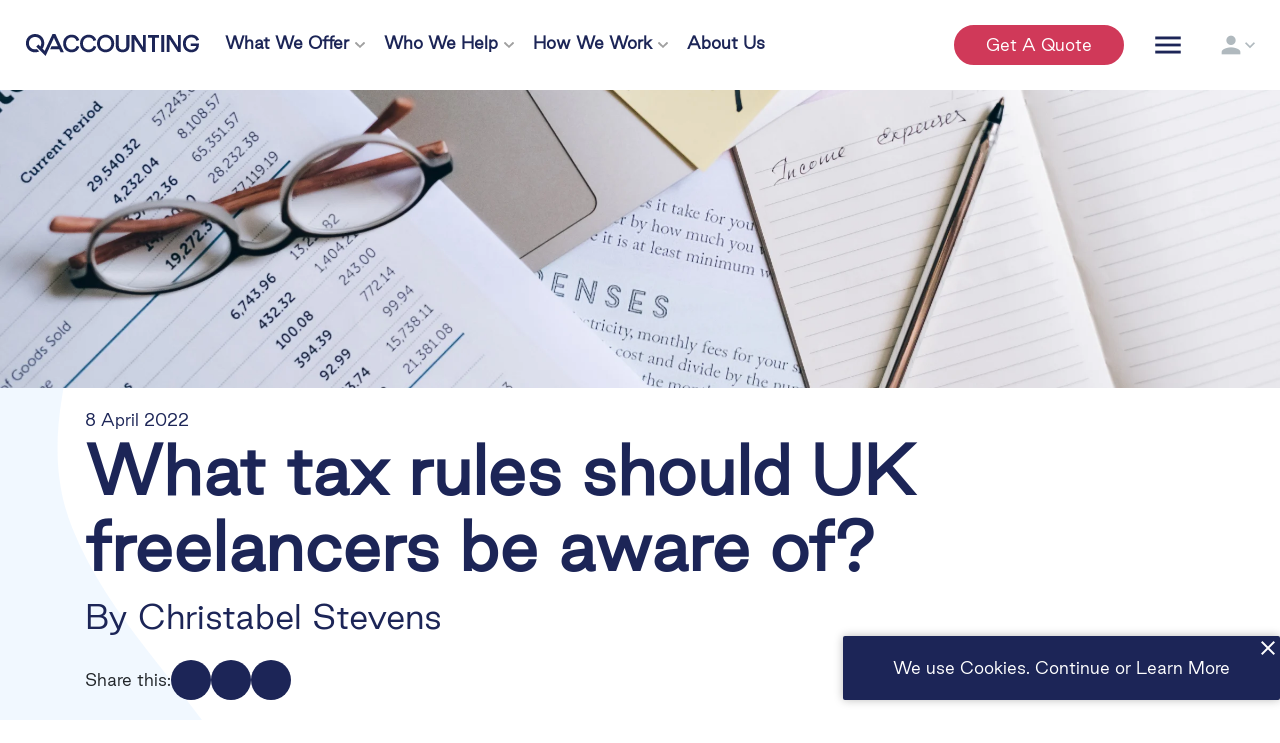

--- FILE ---
content_type: text/html; charset=UTF-8
request_url: https://www.qaccounting.com/what-tax-rules-should-uk-freelancers-be-aware-of/
body_size: 41210
content:
<!doctype html>
<html lang="en-GB">
<head> <script type="text/javascript">
/* <![CDATA[ */
var gform;gform||(document.addEventListener("gform_main_scripts_loaded",function(){gform.scriptsLoaded=!0}),document.addEventListener("gform/theme/scripts_loaded",function(){gform.themeScriptsLoaded=!0}),window.addEventListener("DOMContentLoaded",function(){gform.domLoaded=!0}),gform={domLoaded:!1,scriptsLoaded:!1,themeScriptsLoaded:!1,isFormEditor:()=>"function"==typeof InitializeEditor,callIfLoaded:function(o){return!(!gform.domLoaded||!gform.scriptsLoaded||!gform.themeScriptsLoaded&&!gform.isFormEditor()||(gform.isFormEditor()&&console.warn("The use of gform.initializeOnLoaded() is deprecated in the form editor context and will be removed in Gravity Forms 3.1."),o(),0))},initializeOnLoaded:function(o){gform.callIfLoaded(o)||(document.addEventListener("gform_main_scripts_loaded",()=>{gform.scriptsLoaded=!0,gform.callIfLoaded(o)}),document.addEventListener("gform/theme/scripts_loaded",()=>{gform.themeScriptsLoaded=!0,gform.callIfLoaded(o)}),window.addEventListener("DOMContentLoaded",()=>{gform.domLoaded=!0,gform.callIfLoaded(o)}))},hooks:{action:{},filter:{}},addAction:function(o,r,e,t){gform.addHook("action",o,r,e,t)},addFilter:function(o,r,e,t){gform.addHook("filter",o,r,e,t)},doAction:function(o){gform.doHook("action",o,arguments)},applyFilters:function(o){return gform.doHook("filter",o,arguments)},removeAction:function(o,r){gform.removeHook("action",o,r)},removeFilter:function(o,r,e){gform.removeHook("filter",o,r,e)},addHook:function(o,r,e,t,n){null==gform.hooks[o][r]&&(gform.hooks[o][r]=[]);var d=gform.hooks[o][r];null==n&&(n=r+"_"+d.length),gform.hooks[o][r].push({tag:n,callable:e,priority:t=null==t?10:t})},doHook:function(r,o,e){var t;if(e=Array.prototype.slice.call(e,1),null!=gform.hooks[r][o]&&((o=gform.hooks[r][o]).sort(function(o,r){return o.priority-r.priority}),o.forEach(function(o){"function"!=typeof(t=o.callable)&&(t=window[t]),"action"==r?t.apply(null,e):e[0]=t.apply(null,e)})),"filter"==r)return e[0]},removeHook:function(o,r,t,n){var e;null!=gform.hooks[o][r]&&(e=(e=gform.hooks[o][r]).filter(function(o,r,e){return!!(null!=n&&n!=o.tag||null!=t&&t!=o.priority)}),gform.hooks[o][r]=e)}});
/* ]]> */
</script>
<meta charset="utf-8"><script>if(navigator.userAgent.match(/MSIE|Internet Explorer/i)||navigator.userAgent.match(/Trident\/7\..*?rv:11/i)){var href=document.location.href;if(!href.match(/[?&]nowprocket/)){if(href.indexOf("?")==-1){if(href.indexOf("#")==-1){document.location.href=href+"?nowprocket=1"}else{document.location.href=href.replace("#","?nowprocket=1#")}}else{if(href.indexOf("#")==-1){document.location.href=href+"&nowprocket=1"}else{document.location.href=href.replace("#","&nowprocket=1#")}}}}</script><script>(()=>{class RocketLazyLoadScripts{constructor(){this.v="2.0.4",this.userEvents=["keydown","keyup","mousedown","mouseup","mousemove","mouseover","mouseout","touchmove","touchstart","touchend","touchcancel","wheel","click","dblclick","input"],this.attributeEvents=["onblur","onclick","oncontextmenu","ondblclick","onfocus","onmousedown","onmouseenter","onmouseleave","onmousemove","onmouseout","onmouseover","onmouseup","onmousewheel","onscroll","onsubmit"]}async t(){this.i(),this.o(),/iP(ad|hone)/.test(navigator.userAgent)&&this.h(),this.u(),this.l(this),this.m(),this.k(this),this.p(this),this._(),await Promise.all([this.R(),this.L()]),this.lastBreath=Date.now(),this.S(this),this.P(),this.D(),this.O(),this.M(),await this.C(this.delayedScripts.normal),await this.C(this.delayedScripts.defer),await this.C(this.delayedScripts.async),await this.T(),await this.F(),await this.j(),await this.A(),window.dispatchEvent(new Event("rocket-allScriptsLoaded")),this.everythingLoaded=!0,this.lastTouchEnd&&await new Promise(t=>setTimeout(t,500-Date.now()+this.lastTouchEnd)),this.I(),this.H(),this.U(),this.W()}i(){this.CSPIssue=sessionStorage.getItem("rocketCSPIssue"),document.addEventListener("securitypolicyviolation",t=>{this.CSPIssue||"script-src-elem"!==t.violatedDirective||"data"!==t.blockedURI||(this.CSPIssue=!0,sessionStorage.setItem("rocketCSPIssue",!0))},{isRocket:!0})}o(){window.addEventListener("pageshow",t=>{this.persisted=t.persisted,this.realWindowLoadedFired=!0},{isRocket:!0}),window.addEventListener("pagehide",()=>{this.onFirstUserAction=null},{isRocket:!0})}h(){let t;function e(e){t=e}window.addEventListener("touchstart",e,{isRocket:!0}),window.addEventListener("touchend",function i(o){o.changedTouches[0]&&t.changedTouches[0]&&Math.abs(o.changedTouches[0].pageX-t.changedTouches[0].pageX)<10&&Math.abs(o.changedTouches[0].pageY-t.changedTouches[0].pageY)<10&&o.timeStamp-t.timeStamp<200&&(window.removeEventListener("touchstart",e,{isRocket:!0}),window.removeEventListener("touchend",i,{isRocket:!0}),"INPUT"===o.target.tagName&&"text"===o.target.type||(o.target.dispatchEvent(new TouchEvent("touchend",{target:o.target,bubbles:!0})),o.target.dispatchEvent(new MouseEvent("mouseover",{target:o.target,bubbles:!0})),o.target.dispatchEvent(new PointerEvent("click",{target:o.target,bubbles:!0,cancelable:!0,detail:1,clientX:o.changedTouches[0].clientX,clientY:o.changedTouches[0].clientY})),event.preventDefault()))},{isRocket:!0})}q(t){this.userActionTriggered||("mousemove"!==t.type||this.firstMousemoveIgnored?"keyup"===t.type||"mouseover"===t.type||"mouseout"===t.type||(this.userActionTriggered=!0,this.onFirstUserAction&&this.onFirstUserAction()):this.firstMousemoveIgnored=!0),"click"===t.type&&t.preventDefault(),t.stopPropagation(),t.stopImmediatePropagation(),"touchstart"===this.lastEvent&&"touchend"===t.type&&(this.lastTouchEnd=Date.now()),"click"===t.type&&(this.lastTouchEnd=0),this.lastEvent=t.type,t.composedPath&&t.composedPath()[0].getRootNode()instanceof ShadowRoot&&(t.rocketTarget=t.composedPath()[0]),this.savedUserEvents.push(t)}u(){this.savedUserEvents=[],this.userEventHandler=this.q.bind(this),this.userEvents.forEach(t=>window.addEventListener(t,this.userEventHandler,{passive:!1,isRocket:!0})),document.addEventListener("visibilitychange",this.userEventHandler,{isRocket:!0})}U(){this.userEvents.forEach(t=>window.removeEventListener(t,this.userEventHandler,{passive:!1,isRocket:!0})),document.removeEventListener("visibilitychange",this.userEventHandler,{isRocket:!0}),this.savedUserEvents.forEach(t=>{(t.rocketTarget||t.target).dispatchEvent(new window[t.constructor.name](t.type,t))})}m(){const t="return false",e=Array.from(this.attributeEvents,t=>"data-rocket-"+t),i="["+this.attributeEvents.join("],[")+"]",o="[data-rocket-"+this.attributeEvents.join("],[data-rocket-")+"]",s=(e,i,o)=>{o&&o!==t&&(e.setAttribute("data-rocket-"+i,o),e["rocket"+i]=new Function("event",o),e.setAttribute(i,t))};new MutationObserver(t=>{for(const n of t)"attributes"===n.type&&(n.attributeName.startsWith("data-rocket-")||this.everythingLoaded?n.attributeName.startsWith("data-rocket-")&&this.everythingLoaded&&this.N(n.target,n.attributeName.substring(12)):s(n.target,n.attributeName,n.target.getAttribute(n.attributeName))),"childList"===n.type&&n.addedNodes.forEach(t=>{if(t.nodeType===Node.ELEMENT_NODE)if(this.everythingLoaded)for(const i of[t,...t.querySelectorAll(o)])for(const t of i.getAttributeNames())e.includes(t)&&this.N(i,t.substring(12));else for(const e of[t,...t.querySelectorAll(i)])for(const t of e.getAttributeNames())this.attributeEvents.includes(t)&&s(e,t,e.getAttribute(t))})}).observe(document,{subtree:!0,childList:!0,attributeFilter:[...this.attributeEvents,...e]})}I(){this.attributeEvents.forEach(t=>{document.querySelectorAll("[data-rocket-"+t+"]").forEach(e=>{this.N(e,t)})})}N(t,e){const i=t.getAttribute("data-rocket-"+e);i&&(t.setAttribute(e,i),t.removeAttribute("data-rocket-"+e))}k(t){Object.defineProperty(HTMLElement.prototype,"onclick",{get(){return this.rocketonclick||null},set(e){this.rocketonclick=e,this.setAttribute(t.everythingLoaded?"onclick":"data-rocket-onclick","this.rocketonclick(event)")}})}S(t){function e(e,i){let o=e[i];e[i]=null,Object.defineProperty(e,i,{get:()=>o,set(s){t.everythingLoaded?o=s:e["rocket"+i]=o=s}})}e(document,"onreadystatechange"),e(window,"onload"),e(window,"onpageshow");try{Object.defineProperty(document,"readyState",{get:()=>t.rocketReadyState,set(e){t.rocketReadyState=e},configurable:!0}),document.readyState="loading"}catch(t){console.log("WPRocket DJE readyState conflict, bypassing")}}l(t){this.originalAddEventListener=EventTarget.prototype.addEventListener,this.originalRemoveEventListener=EventTarget.prototype.removeEventListener,this.savedEventListeners=[],EventTarget.prototype.addEventListener=function(e,i,o){o&&o.isRocket||!t.B(e,this)&&!t.userEvents.includes(e)||t.B(e,this)&&!t.userActionTriggered||e.startsWith("rocket-")||t.everythingLoaded?t.originalAddEventListener.call(this,e,i,o):(t.savedEventListeners.push({target:this,remove:!1,type:e,func:i,options:o}),"mouseenter"!==e&&"mouseleave"!==e||t.originalAddEventListener.call(this,e,t.savedUserEvents.push,o))},EventTarget.prototype.removeEventListener=function(e,i,o){o&&o.isRocket||!t.B(e,this)&&!t.userEvents.includes(e)||t.B(e,this)&&!t.userActionTriggered||e.startsWith("rocket-")||t.everythingLoaded?t.originalRemoveEventListener.call(this,e,i,o):t.savedEventListeners.push({target:this,remove:!0,type:e,func:i,options:o})}}J(t,e){this.savedEventListeners=this.savedEventListeners.filter(i=>{let o=i.type,s=i.target||window;return e!==o||t!==s||(this.B(o,s)&&(i.type="rocket-"+o),this.$(i),!1)})}H(){EventTarget.prototype.addEventListener=this.originalAddEventListener,EventTarget.prototype.removeEventListener=this.originalRemoveEventListener,this.savedEventListeners.forEach(t=>this.$(t))}$(t){t.remove?this.originalRemoveEventListener.call(t.target,t.type,t.func,t.options):this.originalAddEventListener.call(t.target,t.type,t.func,t.options)}p(t){let e;function i(e){return t.everythingLoaded?e:e.split(" ").map(t=>"load"===t||t.startsWith("load.")?"rocket-jquery-load":t).join(" ")}function o(o){function s(e){const s=o.fn[e];o.fn[e]=o.fn.init.prototype[e]=function(){return this[0]===window&&t.userActionTriggered&&("string"==typeof arguments[0]||arguments[0]instanceof String?arguments[0]=i(arguments[0]):"object"==typeof arguments[0]&&Object.keys(arguments[0]).forEach(t=>{const e=arguments[0][t];delete arguments[0][t],arguments[0][i(t)]=e})),s.apply(this,arguments),this}}if(o&&o.fn&&!t.allJQueries.includes(o)){const e={DOMContentLoaded:[],"rocket-DOMContentLoaded":[]};for(const t in e)document.addEventListener(t,()=>{e[t].forEach(t=>t())},{isRocket:!0});o.fn.ready=o.fn.init.prototype.ready=function(i){function s(){parseInt(o.fn.jquery)>2?setTimeout(()=>i.bind(document)(o)):i.bind(document)(o)}return"function"==typeof i&&(t.realDomReadyFired?!t.userActionTriggered||t.fauxDomReadyFired?s():e["rocket-DOMContentLoaded"].push(s):e.DOMContentLoaded.push(s)),o([])},s("on"),s("one"),s("off"),t.allJQueries.push(o)}e=o}t.allJQueries=[],o(window.jQuery),Object.defineProperty(window,"jQuery",{get:()=>e,set(t){o(t)}})}P(){const t=new Map;document.write=document.writeln=function(e){const i=document.currentScript,o=document.createRange(),s=i.parentElement;let n=t.get(i);void 0===n&&(n=i.nextSibling,t.set(i,n));const c=document.createDocumentFragment();o.setStart(c,0),c.appendChild(o.createContextualFragment(e)),s.insertBefore(c,n)}}async R(){return new Promise(t=>{this.userActionTriggered?t():this.onFirstUserAction=t})}async L(){return new Promise(t=>{document.addEventListener("DOMContentLoaded",()=>{this.realDomReadyFired=!0,t()},{isRocket:!0})})}async j(){return this.realWindowLoadedFired?Promise.resolve():new Promise(t=>{window.addEventListener("load",t,{isRocket:!0})})}M(){this.pendingScripts=[];this.scriptsMutationObserver=new MutationObserver(t=>{for(const e of t)e.addedNodes.forEach(t=>{"SCRIPT"!==t.tagName||t.noModule||t.isWPRocket||this.pendingScripts.push({script:t,promise:new Promise(e=>{const i=()=>{const i=this.pendingScripts.findIndex(e=>e.script===t);i>=0&&this.pendingScripts.splice(i,1),e()};t.addEventListener("load",i,{isRocket:!0}),t.addEventListener("error",i,{isRocket:!0}),setTimeout(i,1e3)})})})}),this.scriptsMutationObserver.observe(document,{childList:!0,subtree:!0})}async F(){await this.X(),this.pendingScripts.length?(await this.pendingScripts[0].promise,await this.F()):this.scriptsMutationObserver.disconnect()}D(){this.delayedScripts={normal:[],async:[],defer:[]},document.querySelectorAll("script[type$=rocketlazyloadscript]").forEach(t=>{t.hasAttribute("data-rocket-src")?t.hasAttribute("async")&&!1!==t.async?this.delayedScripts.async.push(t):t.hasAttribute("defer")&&!1!==t.defer||"module"===t.getAttribute("data-rocket-type")?this.delayedScripts.defer.push(t):this.delayedScripts.normal.push(t):this.delayedScripts.normal.push(t)})}async _(){await this.L();let t=[];document.querySelectorAll("script[type$=rocketlazyloadscript][data-rocket-src]").forEach(e=>{let i=e.getAttribute("data-rocket-src");if(i&&!i.startsWith("data:")){i.startsWith("//")&&(i=location.protocol+i);try{const o=new URL(i).origin;o!==location.origin&&t.push({src:o,crossOrigin:e.crossOrigin||"module"===e.getAttribute("data-rocket-type")})}catch(t){}}}),t=[...new Map(t.map(t=>[JSON.stringify(t),t])).values()],this.Y(t,"preconnect")}async G(t){if(await this.K(),!0!==t.noModule||!("noModule"in HTMLScriptElement.prototype))return new Promise(e=>{let i;function o(){(i||t).setAttribute("data-rocket-status","executed"),e()}try{if(navigator.userAgent.includes("Firefox/")||""===navigator.vendor||this.CSPIssue)i=document.createElement("script"),[...t.attributes].forEach(t=>{let e=t.nodeName;"type"!==e&&("data-rocket-type"===e&&(e="type"),"data-rocket-src"===e&&(e="src"),i.setAttribute(e,t.nodeValue))}),t.text&&(i.text=t.text),t.nonce&&(i.nonce=t.nonce),i.hasAttribute("src")?(i.addEventListener("load",o,{isRocket:!0}),i.addEventListener("error",()=>{i.setAttribute("data-rocket-status","failed-network"),e()},{isRocket:!0}),setTimeout(()=>{i.isConnected||e()},1)):(i.text=t.text,o()),i.isWPRocket=!0,t.parentNode.replaceChild(i,t);else{const i=t.getAttribute("data-rocket-type"),s=t.getAttribute("data-rocket-src");i?(t.type=i,t.removeAttribute("data-rocket-type")):t.removeAttribute("type"),t.addEventListener("load",o,{isRocket:!0}),t.addEventListener("error",i=>{this.CSPIssue&&i.target.src.startsWith("data:")?(console.log("WPRocket: CSP fallback activated"),t.removeAttribute("src"),this.G(t).then(e)):(t.setAttribute("data-rocket-status","failed-network"),e())},{isRocket:!0}),s?(t.fetchPriority="high",t.removeAttribute("data-rocket-src"),t.src=s):t.src="data:text/javascript;base64,"+window.btoa(unescape(encodeURIComponent(t.text)))}}catch(i){t.setAttribute("data-rocket-status","failed-transform"),e()}});t.setAttribute("data-rocket-status","skipped")}async C(t){const e=t.shift();return e?(e.isConnected&&await this.G(e),this.C(t)):Promise.resolve()}O(){this.Y([...this.delayedScripts.normal,...this.delayedScripts.defer,...this.delayedScripts.async],"preload")}Y(t,e){this.trash=this.trash||[];let i=!0;var o=document.createDocumentFragment();t.forEach(t=>{const s=t.getAttribute&&t.getAttribute("data-rocket-src")||t.src;if(s&&!s.startsWith("data:")){const n=document.createElement("link");n.href=s,n.rel=e,"preconnect"!==e&&(n.as="script",n.fetchPriority=i?"high":"low"),t.getAttribute&&"module"===t.getAttribute("data-rocket-type")&&(n.crossOrigin=!0),t.crossOrigin&&(n.crossOrigin=t.crossOrigin),t.integrity&&(n.integrity=t.integrity),t.nonce&&(n.nonce=t.nonce),o.appendChild(n),this.trash.push(n),i=!1}}),document.head.appendChild(o)}W(){this.trash.forEach(t=>t.remove())}async T(){try{document.readyState="interactive"}catch(t){}this.fauxDomReadyFired=!0;try{await this.K(),this.J(document,"readystatechange"),document.dispatchEvent(new Event("rocket-readystatechange")),await this.K(),document.rocketonreadystatechange&&document.rocketonreadystatechange(),await this.K(),this.J(document,"DOMContentLoaded"),document.dispatchEvent(new Event("rocket-DOMContentLoaded")),await this.K(),this.J(window,"DOMContentLoaded"),window.dispatchEvent(new Event("rocket-DOMContentLoaded"))}catch(t){console.error(t)}}async A(){try{document.readyState="complete"}catch(t){}try{await this.K(),this.J(document,"readystatechange"),document.dispatchEvent(new Event("rocket-readystatechange")),await this.K(),document.rocketonreadystatechange&&document.rocketonreadystatechange(),await this.K(),this.J(window,"load"),window.dispatchEvent(new Event("rocket-load")),await this.K(),window.rocketonload&&window.rocketonload(),await this.K(),this.allJQueries.forEach(t=>t(window).trigger("rocket-jquery-load")),await this.K(),this.J(window,"pageshow");const t=new Event("rocket-pageshow");t.persisted=this.persisted,window.dispatchEvent(t),await this.K(),window.rocketonpageshow&&window.rocketonpageshow({persisted:this.persisted})}catch(t){console.error(t)}}async K(){Date.now()-this.lastBreath>45&&(await this.X(),this.lastBreath=Date.now())}async X(){return document.hidden?new Promise(t=>setTimeout(t)):new Promise(t=>requestAnimationFrame(t))}B(t,e){return e===document&&"readystatechange"===t||(e===document&&"DOMContentLoaded"===t||(e===window&&"DOMContentLoaded"===t||(e===window&&"load"===t||e===window&&"pageshow"===t)))}static run(){(new RocketLazyLoadScripts).t()}}RocketLazyLoadScripts.run()})();</script>
  
  <meta http-equiv="x-ua-compatible" content="ie=edge">
  <meta name="viewport" content="width=device-width, initial-scale=1, shrink-to-fit=no">
  <link rel="icon" type="image/png" href="https://www.qaccounting.com/wp-content/themes/qaccountingv2/dist/images/qa-favicon-white_b1dfc20b.png">
  <meta name='robots' content='index, follow, max-image-preview:large, max-snippet:-1, max-video-preview:-1' />
	<style>img:is([sizes="auto" i], [sizes^="auto," i]) { contain-intrinsic-size: 3000px 1500px }</style>
	
	<!-- This site is optimized with the Yoast SEO plugin v26.3 - https://yoast.com/wordpress/plugins/seo/ -->
	<title>What tax rules should UK freelancers know? - QAccounting</title>
<link data-rocket-prefetch href="https://www.clarity.ms" rel="dns-prefetch">
<link data-rocket-prefetch href="https://connect.facebook.net" rel="dns-prefetch">
<link data-rocket-prefetch href="https://www.googletagmanager.com" rel="dns-prefetch">
<link data-rocket-prefetch href="https://commondatastorage.googleapis.com" rel="dns-prefetch">
<link data-rocket-prefetch href="https://code.jquery.com" rel="dns-prefetch">
<link data-rocket-prefetch href="https://www.clickcease.com" rel="dns-prefetch">
<link data-rocket-prefetch href="https://www.snapengage.com" rel="dns-prefetch">
<style id="rocket-critical-css">:root{--blue:#007bff;--indigo:#6610f2;--purple:#6f42c1;--pink:#e83e8c;--red:#dc3545;--orange:#fd7e14;--yellow:#ffc107;--green:#28a745;--teal:#20c997;--cyan:#17a2b8;--white:#fff;--gray:#6c757d;--gray-dark:#343a40;--primary:#007bff;--secondary:#6c757d;--success:#28a745;--info:#17a2b8;--warning:#ffc107;--danger:#dc3545;--light:#f8f9fa;--dark:#343a40;--breakpoint-xs:0;--breakpoint-sm:576px;--breakpoint-md:768px;--breakpoint-lg:992px;--breakpoint-xl:1200px;--font-family-sans-serif:-apple-system,BlinkMacSystemFont,"Segoe UI",Roboto,"Helvetica Neue",Arial,"Noto Sans",sans-serif,"Apple Color Emoji","Segoe UI Emoji","Segoe UI Symbol","Noto Color Emoji";--font-family-monospace:SFMono-Regular,Menlo,Monaco,Consolas,"Liberation Mono","Courier New",monospace}*,:after,:before{-webkit-box-sizing:border-box;box-sizing:border-box}html{-webkit-text-size-adjust:100%;font-family:sans-serif;line-height:1.15}article,header,main,nav{display:block}body{background-color:#fff;color:#212529;font-family:-apple-system,BlinkMacSystemFont,Segoe UI,Roboto,Helvetica Neue,Arial,Noto Sans,sans-serif,Apple Color Emoji,Segoe UI Emoji,Segoe UI Symbol,Noto Color Emoji;font-size:1rem;font-weight:400;line-height:1.5;margin:0;text-align:left}h1,h2,h4{margin-bottom:.5rem;margin-top:0}p{margin-bottom:1rem;margin-top:0}ul{margin-bottom:1rem}ul{margin-top:0}strong{font-weight:bolder}a{background-color:transparent;color:#007bff;text-decoration:none}img{border-style:none}img,svg{vertical-align:middle}svg{overflow:hidden}label{display:inline-block;margin-bottom:.5rem}button{border-radius:0}button,input,select,textarea{font-family:inherit;font-size:inherit;line-height:inherit;margin:0}button,input{overflow:visible}button,select{text-transform:none}select{word-wrap:normal}[type=button],[type=submit],button{-webkit-appearance:button}[type=button]::-moz-focus-inner,[type=submit]::-moz-focus-inner,button::-moz-focus-inner{border-style:none;padding:0}input[type=radio]{-webkit-box-sizing:border-box;box-sizing:border-box;padding:0}textarea{overflow:auto;resize:vertical}fieldset{border:0;margin:0;min-width:0;padding:0}legend{color:inherit;display:block;font-size:1.5rem;line-height:inherit;margin-bottom:.5rem;max-width:100%;padding:0;white-space:normal;width:100%}::-webkit-file-upload-button{-webkit-appearance:button;font:inherit}h1,h2,h4{font-weight:500;margin-bottom:.5rem}h1{font-size:2.5rem}h2{font-size:2rem}h4{font-size:1.5rem}.container{margin-left:auto;margin-right:auto;padding-left:15px;padding-right:15px;width:100%}@media (min-width:576px){.container{max-width:540px}}@media (min-width:768px){.container{max-width:720px}}@media (min-width:992px){.container{max-width:960px}}@media (min-width:1200px){.container{max-width:1140px}}.fade:not(.show){opacity:0}.nav-link{display:block;padding:.5rem 1rem}.modal{display:none;height:100%;left:0;outline:0;overflow:hidden;position:fixed;top:0;width:100%;z-index:1050}.modal-dialog{margin:.5rem;position:relative;width:auto}.modal.fade .modal-dialog{-webkit-transform:translateY(-50px);-o-transform:translateY(-50px);transform:translateY(-50px)}.modal-dialog-centered{-webkit-box-align:center;-ms-flex-align:center;align-items:center;display:-webkit-box;display:-ms-flexbox;display:flex;min-height:calc(100% - 1rem)}.modal-dialog-centered:before{content:"";display:block;height:calc(100vh - 1rem)}.modal-content{-webkit-box-orient:vertical;-webkit-box-direction:normal;background-clip:padding-box;background-color:#fff;border:1px solid rgba(0,0,0,.2);border-radius:.3rem;display:-webkit-box;display:-ms-flexbox;display:flex;-ms-flex-direction:column;flex-direction:column;outline:0;position:relative;width:100%}@media (min-width:576px){.modal-dialog{margin:1.75rem auto;max-width:500px}.modal-dialog-centered{min-height:calc(100% - 3.5rem)}.modal-dialog-centered:before{height:calc(100vh - 3.5rem)}}*{font-family:GoodSansLight,Helvetica,Arial,"sans-serif";outline:none}:active,:focus{outline:none!important}html{width:100%}body,html{overflow-x:hidden}body{position:relative}body .shape-container{bottom:0;height:100%;left:0;overflow:hidden;position:absolute;right:0;top:0;width:100%;z-index:-1}body .shape-top-left{background-image:url("data:image/svg+xml;charset=utf-8,%3Csvg xmlns='http://www.w3.org/2000/svg' width='1834.952' height='1861.292'%3E%3Cpath data-name='Path 1976' d='M1286.009 356.329c144.36 135.417-15.808 276.43 44.905 429.024 62.079 155.866 232.365 235.935 202.208 426.779-31.719 200.684-228.428 309.191-411.763 341.673-413.309 73.208-690.595-52.229-809.03-465.39-115.412-402.343 59.349-753.639 489.094-837.547 143.55-28.05 358.766-12.54 484.586 105.46Z' fill='rgba(76, 165, 251, 0.08)'/%3E%3C/svg%3E");background-position:100%;background-size:100%;height:1240.6666666667px;position:absolute;right:5%;top:-2%;width:1223.3333333333px;z-index:-1}@media (min-width:576px){body .shape-top-left{right:38%}}@media (min-width:768px){body .shape-top-left{height:1488.8px;right:40%;top:-2.5%;width:1468px}}@media (min-width:992px){body .shape-top-left{height:1842.5742574257px;width:1816.8316831683px}}@media (min-width:1200px){body .shape-top-left{height:1861px;right:55%;top:-5%;width:1835px}}ul{list-style-type:none;margin:0;padding:0}img{border-radius:2px}@font-face{font-display:swap;font-family:GoodSansLight;src:url(/wp-content/themes/qaccountingv2/dist/fonts/GoodSans-Light_57a7733a.ttf);src:url(/wp-content/themes/qaccountingv2/dist/fonts/GoodSans-Light_a847b5d0.woff2) format("woff2"),url(/wp-content/themes/qaccountingv2/dist/fonts/GoodSans-Light_ce22b17e.woff) format("woff")}@font-face{font-display:swap;font-family:Material Icons;font-style:normal;font-weight:400;src:url(/wp-content/themes/qaccountingv2/dist/fonts/materialdesignicons-webfont_a7629910.ttf);src:local("Material Icons"),local("MaterialIcons-Regular"),url(/wp-content/themes/qaccountingv2/dist/fonts/custom-material_2987c5cc.woff2) format("woff2"),url(/wp-content/themes/qaccountingv2/dist/fonts/materialdesignicons-webfont_7f746f23.woff) format("woff")}.material-icons{word-wrap:normal;-webkit-font-smoothing:antialiased;-moz-osx-font-smoothing:grayscale;-webkit-font-feature-settings:"liga";font-feature-settings:"liga";direction:ltr;display:inline-block;font-family:Material Icons,serif;font-size:24px;font-style:normal;font-weight:400;letter-spacing:normal;line-height:1;text-rendering:optimizeLegibility;text-transform:none;white-space:nowrap}h1,h2,h4{color:#1c2557;font-family:GoodSansLight,Helvetica,Arial,"sans-serif";font-weight:bolder;line-height:1.2}h1{font-size:2rem}@media (min-width:992px){h1{font-size:4rem}}h2{font-size:2.1rem}@media (min-width:992px){h2{font-size:3rem}}h4{font-size:1.5rem}@media (min-width:992px){h4{font-size:2rem}}a,a:visited{color:#1c2557;position:relative;text-decoration:none}ul{margin-bottom:1rem}ul li{list-style-type:disc;margin-left:20px}.button{-webkit-box-orient:horizontal;-webkit-box-direction:normal;-webkit-box-pack:center;-ms-flex-pack:center;-webkit-box-align:center;-ms-flex-align:center;align-items:center;border:2px solid;border-radius:100px;color:#d03959;display:-webkit-box;display:-ms-flexbox;display:flex;-ms-flex-direction:row;flex-direction:row;justify-content:center;margin-top:10px;padding:10px 20px;text-transform:capitalize;white-space:nowrap;width:-webkit-fit-content;width:-moz-fit-content;width:fit-content}@media (min-width:992px){.button{padding-left:50px;padding-right:50px}}.button:after,.button:before{display:none}.button i{margin-left:5px}.button+.button{margin-left:10px}.gform_button,.gform_next_button,.red-button{background-color:#d03959;border-color:#d03959;color:#fff}.gform_button:visited,.gform_next_button:visited,.red-button:visited{color:#fff}.icon-only-button{color:#1c2557}.icon-only-button{background-color:transparent;border-color:transparent}.icon-only-button:visited{color:#1c2557}.gfield_description{color:#b0b9be;font-style:italic;margin-bottom:10px}input[type=radio]{margin-right:5px}.ginput_container label{color:#404f54;margin-top:.5rem}.hidden_label .gfield_label{display:none}.gfield_radio{display:-webkit-box;display:-ms-flexbox;display:flex;-ms-flex-wrap:wrap;flex-wrap:wrap}@media (max-width:767.98px){.gfield_radio{-webkit-box-orient:vertical;-webkit-box-direction:normal;-ms-flex-direction:column;flex-direction:column}}.gform_page_footer{-webkit-box-align:center;-ms-flex-align:center;-webkit-box-pack:center;-ms-flex-pack:center;align-items:center;display:-webkit-box;display:-ms-flexbox;display:flex;justify-content:center}.gform_button:visited{color:#d03959}.c-forms--2c_grid .gform_fields{grid-column-gap:2%;grid-row-gap:0!important;display:grid;grid-template-columns:repeat(12,1fr);grid-template-rows:repeat(auto-fill,auto);width:100%}.c-forms--2c_grid .gform_fields .gfield{margin-bottom:30px}.c-forms--2c_grid .gform_fields .gfield--type-hidden,.c-forms--2c_grid .gform_fields .gfield--type-html,.c-forms--2c_grid .gform_fields .gfield.hide-field{margin-bottom:0!important}.gfield--width-full,.gfield--width-half{grid-column:span 12}@media (min-width:768px){.gfield--width-half{grid-column:span 6}}.gfield--type-hidden,.hide-field{display:none!important}.blank-field{margin:0!important}.gfield--type-choice{border:0;padding:0}.gfield--type-choice .gchoice{padding-right:15px;position:relative}.gform_wrapper{background:transparent;border:0 solid #fff;display:block!important;margin-bottom:0!important;margin-top:0!important;padding:0!important}.gform_wrapper .gfield{margin-bottom:30px;margin-left:0}.gform_wrapper .gfield_label{color:#404f54;font-size:1.2rem;font-weight:400}.gform_wrapper input[type=email],.gform_wrapper input[type=tel],.gform_wrapper input[type=text],.gform_wrapper textarea{background:#fff;border:1px solid #b0b9be;border-radius:2px;color:#404f54;padding:10px;width:100%}.gform_wrapper input[type=email].large,.gform_wrapper input[type=tel].large,.gform_wrapper input[type=text].large,.gform_wrapper textarea.large{width:100%}.gform_wrapper input[type=email]::-webkit-input-placeholder,.gform_wrapper input[type=tel]::-webkit-input-placeholder,.gform_wrapper input[type=text]::-webkit-input-placeholder,.gform_wrapper textarea::-webkit-input-placeholder{color:#a0a0a0}.gform_wrapper input[type=email]::-moz-placeholder,.gform_wrapper input[type=tel]::-moz-placeholder,.gform_wrapper input[type=text]::-moz-placeholder,.gform_wrapper textarea::-moz-placeholder{color:#a0a0a0}.gform_wrapper input[type=email]:-ms-input-placeholder,.gform_wrapper input[type=tel]:-ms-input-placeholder,.gform_wrapper input[type=text]:-ms-input-placeholder,.gform_wrapper textarea:-ms-input-placeholder{color:#a0a0a0}.gform_wrapper input[type=email]::-ms-input-placeholder,.gform_wrapper input[type=tel]::-ms-input-placeholder,.gform_wrapper input[type=text]::-ms-input-placeholder,.gform_wrapper textarea::-ms-input-placeholder{color:#a0a0a0}.gform_wrapper textarea{min-height:120px;width:100%}.gform_wrapper select{-webkit-appearance:none;-moz-appearance:none;appearance:none;background-color:#fff;background-image:url("data:image/svg+xml;charset=utf-8,%3Csvg xmlns='http://www.w3.org/2000/svg' width='9.81' height='5.953'%3E%3Cpath data-name='Icon awesome-chevron-down' d='M4.523 5.796.158 1.43a.539.539 0 0 1 0-.762L.667.159a.539.539 0 0 1 .762 0l3.473 3.458L8.381.157a.539.539 0 0 1 .762 0l.509.509a.539.539 0 0 1 0 .762L5.286 5.796a.539.539 0 0 1-.763 0Z' fill='%23a0a0a0'/%3E%3C/svg%3E");background-position:calc(100% - 10px);background-repeat:no-repeat;background-size:17px;border:1px solid #b0b9be;border-radius:2px;color:#404f54;line-height:1.45;padding:10px 40px 10px 10px!important}.gform_wrapper select option{color:#404f54}.gform_wrapper select.large{width:100%}.gform_wrapper select::-ms-expand{display:none}.gform_wrapper .gfield--type-honeypot,.gform_wrapper .gform_heading{display:none!important}@media (max-width:767.98px){.gform_wrapper .gform_page_footer .button,.gform_wrapper .gform_page_footer .gform-theme-button{margin-left:0!important;margin-right:0!important;min-width:50%}}.gform_wrapper .gfield_required{color:#d03959;margin-left:2px}.gform_wrapper .ginput_container_coupon{-webkit-box-align:center;-ms-flex-align:center;align-items:center;display:-webkit-box;display:-ms-flexbox;display:flex;gap:1rem}.gform_wrapper .ginput_container_coupon input.gf_coupon_code{text-transform:uppercase;width:100%!important}.gform_wrapper .ginput_container_coupon .button{background:#fff;margin-top:0}.gform_wrapper .gform_body .gform_fields .gfield select,.gform_wrapper.gf_browser_chrome .gform_body .gform_fields .gfield select{margin-left:0}.gf_progressbar_wrapper{margin-bottom:20px;margin-top:20px}.gf_progressbar{background-color:#ecf0f1;border-radius:4px;margin-bottom:10px;margin-top:10px}.gform_wrapper .gf_progressbar_percentage{background:#1c2557;border-radius:4px;color:#fff;text-align:center}.gform_previous_button{background-color:#fff}.modal-content{border:0;border-radius:2px;-webkit-box-shadow:0 12px 14px 0 rgba(0,0,0,.11);box-shadow:0 12px 14px 0 rgba(0,0,0,.11);height:100%}@media (min-width:576px){.modal-content{height:auto}}.modal-dialog{margin:0;max-width:100%}@media (min-width:576px){.modal-dialog{height:auto;margin:auto;max-width:80%}}.modal-close{color:#fff;position:absolute;right:10px;top:10px}@media (min-width:576px){.modal-close{color:#404f54}}.callback-modal{grid-column-gap:10px;display:grid;grid-template-columns:repeat(1,1fr)}@media (min-width:576px){.callback-modal{grid-template-columns:repeat(2,1fr)}}.callback-info{-ms-flex-line-pack:center;align-content:center;background-color:#1c2557;color:#fff;display:-webkit-box;display:-ms-flexbox;display:flex;-ms-flex-wrap:wrap;flex-wrap:wrap;padding:20px}@media (min-width:576px){.callback-info{padding:20px}}@media (min-width:992px){.callback-info{padding:50px}}.callback-info h2{color:#fff}.callback-form{-ms-flex-line-pack:center;-webkit-box-pack:center;-ms-flex-pack:center;align-content:center;display:-webkit-box;display:-ms-flexbox;display:flex;-ms-flex-wrap:wrap;flex-wrap:wrap;justify-content:center;padding:10px}@media (min-width:576px){.callback-form{padding:20px}}@media (min-width:992px){.callback-form{padding:50px}}.callback-form .gform_wrapper{margin:0}.callback-form .gform_wrapper .textarea.large{height:150px}.callback-info-item{-webkit-box-orient:horizontal;-webkit-box-direction:normal;-webkit-box-pack:start;-ms-flex-pack:start;-webkit-box-align:center;-ms-flex-align:center;align-items:center;display:-webkit-box;display:-ms-flexbox;display:flex;-ms-flex-direction:row;flex-direction:row;justify-content:flex-start;margin-bottom:10px;margin-top:10px;width:100%}.callback-info-item span{margin-left:10px}.lead-modal{margin:20px}@media (min-width:992px){.lead-modal{margin:70px}}#leadFormModal .modal-close{color:#404f54}#leadFormModal .title{text-align:center}#leadFormModal .lead-modal .calc-fields .gform-field-label{color:#404f54;font-weight:700}#leadFormModal .lead-modal .calc-fields .ginput_product_price_label{display:none}.cookie-banner{-webkit-box-align:center;-ms-flex-align:center;-webkit-box-pack:center;-ms-flex-pack:center;align-items:center;background-color:#1c2557;border-radius:2px;bottom:0;-webkit-box-shadow:0 0 10px 0 rgba(0,0,0,.27);box-shadow:0 0 10px 0 rgba(0,0,0,.27);color:#fff;display:-webkit-box;display:-ms-flexbox;display:flex;justify-content:center;padding:20px 50px;position:fixed;right:0;z-index:1030}@media (min-width:992px){.cookie-banner{bottom:20px}}.cookie-banner a{color:#fff;text-decoration:none}.cookie-banner a:after{background-color:#fff}.cookie-banner p{margin:0}.cookies-close.material-icons{color:#fff;position:absolute;right:0;top:0}.header-main{background-color:#fff;position:fixed;top:0;width:100%;z-index:999}.wrap{margin-top:140px}.navbar-wrap{margin:15px 20px}.nav-primary{-webkit-box-align:center;-ms-flex-align:center;-webkit-box-pack:justify;-ms-flex-pack:justify;align-items:center;display:-webkit-box;display:-ms-flexbox;display:flex;font-weight:900;justify-content:space-between}.header-logo{float:none;margin-right:20px}@media (min-width:992px){.header-logo{float:left;width:185px}}.header-logo img{width:auto}@media (min-width:992px){.header-logo img{width:100%}}.header-logo-link:after,.header-logo-link:before{display:none}.left-nav{-webkit-box-align:baseline;-ms-flex-align:baseline;align-items:baseline;display:-webkit-box;display:-ms-flexbox;display:flex;float:left}.trad-nav{-webkit-box-align:center;-ms-flex-align:center;align-items:center;display:none;list-style:none;width:25vw}.trad-nav .menu-item-has-children{background-image:url("data:image/svg+xml;charset=utf-8,%3Csvg xmlns='http://www.w3.org/2000/svg' width='9.81' height='5.953'%3E%3Cpath data-name='Icon awesome-chevron-down' d='M4.523 5.796.158 1.43a.539.539 0 0 1 0-.762L.667.159a.539.539 0 0 1 .762 0l3.473 3.458L8.381.157a.539.539 0 0 1 .762 0l.509.509a.539.539 0 0 1 0 .762L5.286 5.796a.539.539 0 0 1-.763 0Z' fill='%23a0a0a0'/%3E%3C/svg%3E");background-position-x:97%;background-position-y:60%;background-repeat:no-repeat;background-size:10px;margin-right:15px;padding-right:20px}.trad-nav li{margin-right:15px;position:relative}.trad-nav li a{font-family:GoodSansLight,Helvetica,Arial,"sans-serif";font-size:1rem;white-space:nowrap}.trad-nav li .sub-menu{background-color:#fff;display:none;height:unset;left:0;right:unset;top:100%;-webkit-transform:unset;-o-transform:unset;transform:unset;width:unset}.trad-nav li .sub-menu li{list-style:none;margin-left:0}.trad-nav li .sub-menu li a{display:block;margin:10px 0}.trad-nav li .sub-menu li:last-of-type a{margin:10px 0 0}@media (min-width:1200px){.trad-nav{display:-webkit-box;display:-ms-flexbox;display:flex}}.nav-text{display:none;font-size:1rem}@media (min-width:992px){.nav-text{display:block}}.nav-options{-webkit-box-orient:horizontal;-webkit-box-direction:normal;-webkit-box-pack:end;-ms-flex-pack:end;-webkit-box-align:center;-ms-flex-align:center;align-items:center;display:-webkit-box;display:-ms-flexbox;display:flex;-ms-flex-direction:row;flex-direction:row;float:none;justify-content:flex-end;width:100%}@media (min-width:992px){.nav-options{float:right;width:auto}}.nav-options .nav-social{display:none;margin:0}.nav-options .nav-social li{list-style:none;margin-left:7px;margin-right:7px}.nav-options .nav-social li a{color:#1c2557}.nav-options .nav-social li a .social-icon{font-size:24px}.nav-options .nav-text{display:none;margin-bottom:0;margin-right:42px;padding-left:30px}.nav-options .nav-text a .material-icons{float:left;font-size:24px;margin-right:8px;margin-top:-2px}.nav-options .button{margin:0}.nav-options .header-contact-button{display:none;padding:6px 30px}@media (min-width:768px){.nav-options .header-contact-button{display:block}}.nav-options .nav-btn{margin:0;padding-left:20px;padding-right:20px}.nav-options .nav-btn .material-icons{font-size:34px}.nav-options .nav-btn .menu-closed{display:block}.nav-options .nav-btn .menu-open{display:none}.navigation{background:#1c2557;color:#fff;height:100%;padding:10px;position:fixed;right:0;top:0;-webkit-transform:translateX(100%);-o-transform:translateX(100%);transform:translateX(100%);width:100%;z-index:1030}@media (min-width:992px){.navigation{padding:20px;width:80%}}.navigation .nav-btn{float:left;width:80px}.open-nav-options{-webkit-box-orient:horizontal;-webkit-box-direction:normal;-webkit-box-pack:justify;-ms-flex-pack:justify;-webkit-box-align:center;-ms-flex-align:center;align-items:center;display:-webkit-box;display:-ms-flexbox;display:flex;-ms-flex-direction:row;flex-direction:row;-ms-flex-wrap:wrap;flex-wrap:wrap;float:none;justify-content:space-between}@media (min-width:992px){.open-nav-options{-webkit-box-pack:end;-ms-flex-pack:end;-ms-flex-wrap:nowrap;flex-wrap:nowrap;float:right;justify-content:flex-end;width:auto}}.open-nav-options .nav-text{-webkit-box-ordinal-group:3;-ms-flex-order:2;margin-bottom:0;margin-top:10px;order:2}@media (min-width:992px){.open-nav-options .nav-text{-webkit-box-ordinal-group:unset;-ms-flex-order:unset;margin-top:0;order:unset}}.open-nav-options .nav-text a{color:#fff}.open-nav-options .nav-text a .material-icons{float:left;font-size:24px;margin-right:8px;margin-top:-2px}.open-nav-options .nav-text a:after,.open-nav-options .nav-text a:before{display:none}.site-menu{-webkit-box-orient:vertical;-webkit-box-direction:normal;-webkit-box-pack:center;-ms-flex-pack:center;-webkit-box-align:center;-ms-flex-align:center;align-items:center;display:-webkit-box;display:-ms-flexbox;display:flex;-ms-flex-direction:column;flex-direction:column;height:100%;justify-content:center;margin:0;position:relative;width:100%}@media (min-width:992px){.site-menu{margin:20px}}.sub-menu{-webkit-box-orient:vertical;-webkit-box-direction:normal;-webkit-box-pack:center;-ms-flex-pack:center;-webkit-box-align:center;-ms-flex-align:center;align-items:center;background:#1c2557;color:#fff;display:-webkit-box;display:-ms-flexbox;display:flex;-ms-flex-direction:column;flex-direction:column;height:100%;justify-content:center;padding:20px;position:absolute;right:0;top:0;-webkit-transform:translateX(100%);-o-transform:translateX(100%);transform:translateX(100%);width:100%;z-index:2}.submenu-back{-webkit-box-align:center;-ms-flex-align:center;-webkit-box-pack:start;-ms-flex-pack:start;align-items:center;display:-webkit-box;display:-ms-flexbox;display:flex;justify-content:flex-start;padding:.5rem 1rem;width:90%}@media (min-width:768px){.submenu-back{width:75%}}.nav-link{color:#fff;font-size:1.5rem;text-align:left;width:90%}@media (min-width:768px){.nav-link{font-size:2rem;width:75%}}.nav-link:visited{color:#fff}.nav-link:after,.nav-link:before{display:none}.nav-login{-webkit-box-align:center;-ms-flex-align:center;align-items:center;color:#b0b9be;display:-webkit-box;display:-ms-flexbox;display:flex;margin-left:10px;position:relative}.nav-login .material-icons:first-of-type{font-size:28px;margin-right:-5px}.nav-login .material-icons:last-of-type{font-size:20px}.login-dropdown{background:#1c2557;bottom:0;color:#fff;display:none;padding:20px;position:absolute;right:0;-webkit-transform:translateY(100%);-o-transform:translateY(100%);transform:translateY(100%);z-index:1000}.login-dropdown .login-items li{list-style:none;margin-bottom:10px;margin-left:0;margin-top:10px}.login-dropdown .login-items li a{color:#fff;text-decoration:none}.login-dropdown .login-items li a:after,.login-dropdown .login-items li a:before{display:none}.blog_posts .post-author,.blog_posts .published-date{color:#1c2557;margin-bottom:20px}.blog_posts .post-author{font-size:2rem}.blog_posts .social{-webkit-box-orient:horizontal;-webkit-box-direction:normal;-ms-flex-direction:row;flex-direction:row;gap:15px;margin-bottom:20px}.blog_posts .social,.blog_posts .social .social-share-link{-webkit-box-align:center;-ms-flex-align:center;align-items:center;display:-webkit-box;display:-ms-flexbox;display:flex}.blog_posts .social .social-share-link{-webkit-box-pack:center;-ms-flex-pack:center;background-color:#1c2557;border-radius:100%;-webkit-box-sizing:border-box;box-sizing:border-box;color:#fff;height:40px;justify-content:center;width:40px}.blog_posts .social .social-share-link:after,.blog_posts .social .social-share-link:before{display:none}.blog_posts .social .social-icon{font-size:1rem}.blog_posts .entry-content{margin-bottom:20px}:root{--iti-hover-color:rgba(0, 0, 0, 0.05);--iti-border-color:#ccc;--iti-dialcode-color:#999;--iti-dropdown-bg:white;--iti-spacer-horizontal:8px;--iti-flag-height:12px;--iti-flag-width:16px;--iti-border-width:1px;--iti-arrow-height:4px;--iti-arrow-width:6px;--iti-triangle-border:calc(var(--iti-arrow-width) / 2);--iti-arrow-padding:6px;--iti-arrow-color:#555;--iti-path-flags-1x:url(https://www.qaccounting.com/wp-content/plugins/gp-advanced-phone-field/styles/assets/v24/flags.webp);--iti-path-flags-2x:url(https://www.qaccounting.com/wp-content/plugins/gp-advanced-phone-field/styles/assets/v24/flags@2x.webp);--iti-path-globe-1x:url(https://www.qaccounting.com/wp-content/plugins/gp-advanced-phone-field/styles/assets/v24/globe.webp);--iti-path-globe-2x:url(https://www.qaccounting.com/wp-content/plugins/gp-advanced-phone-field/styles/assets/v24/globe@2x.webp);--iti-flag-sprite-width:3904px;--iti-flag-sprite-height:12px;--iti-mobile-popup-margin:30px}:root{--iti-hover-color:rgba(0, 0, 0, 0.05);--iti-border-color:#ccc;--iti-dialcode-color:#999;--iti-dropdown-bg:white;--iti-spacer-horizontal:8px;--iti-flag-height:12px;--iti-flag-width:16px;--iti-border-width:1px;--iti-arrow-height:4px;--iti-arrow-width:6px;--iti-triangle-border:calc(var(--iti-arrow-width) / 2);--iti-arrow-padding:6px;--iti-arrow-color:#555;--iti-path-flags-1x:url(https://www.qaccounting.com/wp-content/plugins/gp-advanced-phone-field/styles/assets/v24/flags.webp);--iti-path-flags-2x:url(https://www.qaccounting.com/wp-content/plugins/gp-advanced-phone-field/styles/assets/v24/flags@2x.webp);--iti-path-globe-1x:url(https://www.qaccounting.com/wp-content/plugins/gp-advanced-phone-field/styles/assets/v24/globe.webp);--iti-path-globe-2x:url(https://www.qaccounting.com/wp-content/plugins/gp-advanced-phone-field/styles/assets/v24/globe@2x.webp);--iti-flag-sprite-width:3904px;--iti-flag-sprite-height:12px;--iti-mobile-popup-margin:30px}</style><link rel="preload" data-rocket-preload as="image" href="https://www.qaccounting.com/wp-content/uploads/2022/03/Frame-11-4.jpg" fetchpriority="high">
	<meta name="description" content="A freelancer&#039;s tax obligations depends on which business structure they’ve chosen. Let&#039;s look at the tax rules of a sole trader and a limited company." />
	<link rel="canonical" href="https://www.qaccounting.com/what-tax-rules-should-uk-freelancers-be-aware-of/" />
	<meta property="og:locale" content="en_GB" />
	<meta property="og:type" content="article" />
	<meta property="og:title" content="What tax rules should UK freelancers know? - QAccounting" />
	<meta property="og:description" content="A freelancer&#039;s tax obligations depends on which business structure they’ve chosen. Let&#039;s look at the tax rules of a sole trader and a limited company." />
	<meta property="og:url" content="https://www.qaccounting.com/what-tax-rules-should-uk-freelancers-be-aware-of/" />
	<meta property="og:site_name" content="QAccounting" />
	<meta property="article:modified_time" content="2023-07-20T11:55:45+00:00" />
	<meta property="og:image" content="https://www.qaccounting.com/wp-content/uploads/2022/03/Frame-11-4.jpg" />
	<meta property="og:image:width" content="2400" />
	<meta property="og:image:height" content="880" />
	<meta property="og:image:type" content="image/jpeg" />
	<meta name="twitter:card" content="summary_large_image" />
	<!-- / Yoast SEO plugin. -->


<link rel='dns-prefetch' href='//code.jquery.com' />
<link rel='dns-prefetch' href='//kit.fontawesome.com' />

<style id='safe-svg-svg-icon-style-inline-css' type='text/css'>
.safe-svg-cover{text-align:center}.safe-svg-cover .safe-svg-inside{display:inline-block;max-width:100%}.safe-svg-cover svg{fill:currentColor;height:100%;max-height:100%;max-width:100%;width:100%}

</style>
<link data-minify="1" rel='preload'  href='https://www.qaccounting.com/wp-content/cache/min/1/wp-content/plugins/widget-google-reviews/assets/css/public-main.css?ver=1763377266' data-rocket-async="style" as="style" onload="this.onload=null;this.rel='stylesheet'" onerror="this.removeAttribute('data-rocket-async')"  media='all' />
<link data-minify="1" rel='preload'  href='https://www.qaccounting.com/wp-content/cache/background-css/1/www.qaccounting.com/wp-content/cache/min/1/wp-content/themes/qaccountingv2/dist/styles/main_b1dfc20b.css?ver=1763377266&wpr_t=1764229312' data-rocket-async="style" as="style" onload="this.onload=null;this.rel='stylesheet'" onerror="this.removeAttribute('data-rocket-async')"  media='all' />
<style id='rocket-lazyload-inline-css' type='text/css'>
.rll-youtube-player{position:relative;padding-bottom:56.23%;height:0;overflow:hidden;max-width:100%;}.rll-youtube-player:focus-within{outline: 2px solid currentColor;outline-offset: 5px;}.rll-youtube-player iframe{position:absolute;top:0;left:0;width:100%;height:100%;z-index:100;background:0 0}.rll-youtube-player img{bottom:0;display:block;left:0;margin:auto;max-width:100%;width:100%;position:absolute;right:0;top:0;border:none;height:auto;-webkit-transition:.4s all;-moz-transition:.4s all;transition:.4s all}.rll-youtube-player img:hover{-webkit-filter:brightness(75%)}.rll-youtube-player .play{height:100%;width:100%;left:0;top:0;position:absolute;background:var(--wpr-bg-7b6860a4-7fce-46ae-9fb1-81c7036ec28b) no-repeat center;background-color: transparent !important;cursor:pointer;border:none;}
</style>
<script defer="defer" src="https://www.qaccounting.com/wp-content/plugins/widget-google-reviews/assets/js/public-main.js" id="grw-public-main-js-js"></script>
<script data-cfasync="false" src="//code.jquery.com/jquery-3.4.1.min.js" id="jquery-js"></script>
<script type="rocketlazyloadscript" data-rocket-src="//kit.fontawesome.com/a8ec9e15e5.js" id="qa-font-awesome-js" data-rocket-defer defer></script>
<!-- Stream WordPress user activity plugin v4.1.1 -->
<meta name="generator" content="speculation-rules 1.6.0">


<script type="application/ld+json" class="saswp-schema-markup-output">
[{"@context":"https:\/\/schema.org\/","@graph":[{"@context":"https:\/\/schema.org\/","@type":"SiteNavigationElement","@id":"https:\/\/www.qaccounting.com\/#small-business-accounting","name":"Small Business Accounting","url":"https:\/\/www.qaccounting.com\/customers\/small-business-accounting\/"},{"@context":"https:\/\/schema.org\/","@type":"SiteNavigationElement","@id":"https:\/\/www.qaccounting.com\/#accounting-for-sole-traders","name":"Accounting For Sole Traders","url":"https:\/\/www.qaccounting.com\/customers\/accounting-for-sole-traders\/"},{"@context":"https:\/\/schema.org\/","@type":"SiteNavigationElement","@id":"https:\/\/www.qaccounting.com\/#accounting-for-startups","name":"Accounting for Startups","url":"https:\/\/www.qaccounting.com\/customers\/accounting-for-startups\/"},{"@context":"https:\/\/schema.org\/","@type":"SiteNavigationElement","@id":"https:\/\/www.qaccounting.com\/#property-accountant","name":"Property Accountant","url":"https:\/\/www.qaccounting.com\/customers\/property-accountant\/"},{"@context":"https:\/\/schema.org\/","@type":"SiteNavigationElement","@id":"https:\/\/www.qaccounting.com\/#schedule-of-fees","name":"Schedule of Fees","url":"https:\/\/www.qaccounting.com\/wp-content\/uploads\/2025\/10\/2511-QAccounting-Schedule-of-Additional-Fees.pdf"},{"@context":"https:\/\/schema.org\/","@type":"SiteNavigationElement","@id":"https:\/\/www.qaccounting.com\/#limited-company-accountant","name":"Limited Company Accountant","url":"https:\/\/www.qaccounting.com\/services\/accounting-for-limited-companies\/"}]},

{"@context":"https:\/\/schema.org\/","@type":"BreadcrumbList","@id":"https:\/\/www.qaccounting.com\/what-tax-rules-should-uk-freelancers-be-aware-of\/#breadcrumb","itemListElement":[{"@type":"ListItem","position":1,"item":{"@id":"https:\/\/www.qaccounting.com","name":"QAccounting"}},{"@type":"ListItem","position":2,"item":{"@id":"https:\/\/www.qaccounting.com\/blog-archives\/","name":"Blogs"}},{"@type":"ListItem","position":3,"item":{"@id":"https:\/\/www.qaccounting.com\/category\/accounting\/","name":"Accounting"}},{"@type":"ListItem","position":4,"item":{"@id":"https:\/\/www.qaccounting.com\/what-tax-rules-should-uk-freelancers-be-aware-of\/","name":"What tax rules should UK freelancers know? - QAccounting"}}]}]
</script>

<link rel="preload" href="//code.jquery.com/jquery-3.4.1.min.js" as="script">
<script type="application/ld+json">
{
"@context": "http://schema.org",
"@type": "LocalBusiness",
"image": "https://www.qaccounting.com/wp-content/uploads/2022/09/logo-header-1.svg",
"@id": "https://www.qaccounting.com/",
"address": {
"@type": "PostalAddress",
    "streetAddress": "Troon Way Business Centre, Windsor House, Humberstone Ln",
    "addressLocality": "Leicester",
    "addressRegion": "East Midlands",
    "postalCode": "LE4 9HA",
    "addressCountry": "GB"
},
"description": "Your online accountant for one low monthly fee. We offer leading accounting services for businesses and individuals. Learn more!",
"name": "QAccounting",
"brand": "QAccounting",
"url": "https://www.qaccounting.com/",
"priceRange": "$$$",
"telephone": "01162437868",
"email": "enquiries@qaccounting.com",
"hasMap": "https://www.google.com/maps/place/QAccounting/@52.6642631,-1.0979301,15z/data=!4m5!3m4!1s0x0:0xe492f0dfcff1748b!8m2!3d52.6642631!4d-1.0891753",
"openingHours": "Mo,Tu,We,Th,Fr 09:00-17:00",
"geo": {
"@type": "GeoCoordinates",
"latitude": "52.6642631",
"longitude": "-1.0979301"
},
"aggregateRating": {
    "@type": "AggregateRating",
    "ratingValue": "4.61",
    "ratingCount": "241"
 	 },
"sameAs" : [ "https://twitter.com/qa_tweets",
	"https://www.linkedin.com/company/qaccounting"]
}
</script>

<!-- Google Tag Manager -->
<script>(function(w,d,s,l,i){w[l]=w[l]||[];w[l].push({'gtm.start':
new Date().getTime(),event:'gtm.js'});var f=d.getElementsByTagName(s)[0],
j=d.createElement(s),dl=l!='dataLayer'?'&l='+l:'';j.async=true;j.src=
'https://www.googletagmanager.com/gtm.js?id='+i+dl;f.parentNode.insertBefore(j,f);
})(window,document,'script','dataLayer','GTM-M3X28DM');</script>
<!-- End Google Tag Manager -->

<script type="application/ld+json">
{
  "@context": "http://schema.org",
  "@type": "WebSite",
  "url": "https://www.qaccounting.com/",
  "potentialAction": {
    "@type": "SearchAction",
    "target": "https://www.qaccounting.com/search/{search_term_string}",
    "query-input": "required name=search_term_string"
  }
}
</script>
<script type="application/ld+json">
{
  "@context": "http://schema.org",
  "@type": "WebSite",
  "name": "QAccounting",
  "alternateName": "QAccounting",
  "url": "https://www.qaccounting.com/"
}
</script>
<script type="application/ld+json">
{
  "@context": "http://schema.org",
  "@type": "Organization",
  "url": "https://www.qaccounting.com/",
  "contactPoint": [{
    "@type": "ContactPoint",
    "telephone": "0116 243 7868",
    "contactType": "customer service",
	"availableLanguage": "English",
    "areaServed": "GB"
  }]
}
</script>
<script type="application/ld+json">
{
  "@context": "http://schema.org",
  "@type": "Organization",
  "name": "QAccounting",
  "url": "https://www.qaccounting.com/",
"sameAs" : [ "https://twitter.com/qa_tweets",
	"https://www.linkedin.com/company/qaccounting"]
}
</script>

<script>
jQuery(document).ready(function($) {
    if ($('body').hasClass('page-id-11432')) {
        $('.residential-status-other .gfield_radio .gchoice_other_control').each(function() {
            if ($(this).val() === 'Other') {
                $(this).val('');
            }
        });
    }
});
jQuery(document).on('gform_post_render', function(){
    if ($('body').hasClass('page-id-11432')) {
        $('.residential-status-other .gfield_radio .gchoice_other_control').each(function() {
            if ($(this).val() === 'Other') {
                $(this).val('');
            }
        });
    }
});
</script>		<style type="text/css" id="wp-custom-css">
			.partial_entry_warning { display: none; }
.gform_wrapper form {opacity:1 !important}
.gform-theme--framework.gform_wrapper .gform_body .gf--field-item .gfield_required .gfield_required {margin-left: 0!important}

.logged-in .calc-fields {
    display: block !important;
}

.logged-in .calc-fields .ginput_product_price_wrapper {
    display: flex;
    gap: 5px;
    font-weight: normal;
}

.logged-in .calc-fields .ginput_product_price_wrapper .gform-field-label {
    font-weight: normal !important;
}
		</style>
		<noscript><style id="rocket-lazyload-nojs-css">.rll-youtube-player, [data-lazy-src]{display:none !important;}</style></noscript><script type="rocketlazyloadscript">
/*! loadCSS rel=preload polyfill. [c]2017 Filament Group, Inc. MIT License */
(function(w){"use strict";if(!w.loadCSS){w.loadCSS=function(){}}
var rp=loadCSS.relpreload={};rp.support=(function(){var ret;try{ret=w.document.createElement("link").relList.supports("preload")}catch(e){ret=!1}
return function(){return ret}})();rp.bindMediaToggle=function(link){var finalMedia=link.media||"all";function enableStylesheet(){link.media=finalMedia}
if(link.addEventListener){link.addEventListener("load",enableStylesheet)}else if(link.attachEvent){link.attachEvent("onload",enableStylesheet)}
setTimeout(function(){link.rel="stylesheet";link.media="only x"});setTimeout(enableStylesheet,3000)};rp.poly=function(){if(rp.support()){return}
var links=w.document.getElementsByTagName("link");for(var i=0;i<links.length;i++){var link=links[i];if(link.rel==="preload"&&link.getAttribute("as")==="style"&&!link.getAttribute("data-loadcss")){link.setAttribute("data-loadcss",!0);rp.bindMediaToggle(link)}}};if(!rp.support()){rp.poly();var run=w.setInterval(rp.poly,500);if(w.addEventListener){w.addEventListener("load",function(){rp.poly();w.clearInterval(run)})}else if(w.attachEvent){w.attachEvent("onload",function(){rp.poly();w.clearInterval(run)})}}
if(typeof exports!=="undefined"){exports.loadCSS=loadCSS}
else{w.loadCSS=loadCSS}}(typeof global!=="undefined"?global:this))
</script><style id="rocket-lazyrender-inline-css">[data-wpr-lazyrender] {content-visibility: auto;}</style><style id="wpr-lazyload-bg-container"></style><style id="wpr-lazyload-bg-exclusion"></style>
<noscript>
<style id="wpr-lazyload-bg-nostyle">.slick-loading .slick-list{--wpr-bg-895e1428-e557-4eee-ac91-7f1f51c1558d: url('https://www.qaccounting.com/wp-content/themes/qaccountingv2/dist/vendor/_/_/node_modules/slick-carousel/slick/ajax-loader_fb6f3c23.gif');}.gform-theme--foundation .chosen-container-single .chosen-single abbr{--wpr-bg-15e50356-0650-482b-9529-81c397c44482: url('https://www.qaccounting.com/wp-content/plugins/gravityforms/images/theme/chosen/chosen-sprite.png');}.gform-theme--foundation .chosen-container-single .chosen-single div b{--wpr-bg-2a93f154-464e-4473-b1ef-6966afdf22da: url('https://www.qaccounting.com/wp-content/plugins/gravityforms/images/theme/chosen/chosen-sprite.png');}.gform-theme--foundation .chosen-container-single .chosen-search input[type=text]{--wpr-bg-264fd513-f833-417a-8796-e2f28e60171f: url('https://www.qaccounting.com/wp-content/plugins/gravityforms/images/theme/chosen/chosen-sprite.png');}.gform-theme--foundation .chosen-container-multi .chosen-choices li.search-choice .search-choice-close{--wpr-bg-81e10303-c9dc-43ab-8db4-66e639e28a3c: url('https://www.qaccounting.com/wp-content/plugins/gravityforms/images/theme/chosen/chosen-sprite.png');}.gform-theme--foundation .gform_card_icon_container .gform_card_icon.gform_card_icon_selected::after{--wpr-bg-f450eb26-2b65-48fd-aab8-51f23ef1fd25: url('https://www.qaccounting.com/wp-content/plugins/gravityforms/images/gf-creditcards-check.svg');}.gform-theme--foundation.ui-datepicker .ui-datepicker-next::before,.gform-theme--foundation.ui-datepicker .ui-datepicker-prev::before{--wpr-bg-6cc1013f-111c-42c4-b01e-bae7953aa176: url('https://www.qaccounting.com/wp-content/plugins/gravityforms/images/theme/down-arrow.svg');}.gform-theme--foundation.ui-datepicker select.ui-datepicker-month,.gform-theme--foundation.ui-datepicker select.ui-datepicker-year{--wpr-bg-441f1f73-15ce-4595-b1e5-85271735a05c: url('https://www.qaccounting.com/wp-content/plugins/gravityforms/images/theme/down-arrow.svg');}.gform-theme--foundation .chosen-container .chosen-results-scroll-down span,.gform-theme--foundation .chosen-container .chosen-results-scroll-up span,.gform-theme--foundation .chosen-container-multi .chosen-choices .search-choice .search-choice-close,.gform-theme--foundation .chosen-container-single .chosen-search input[type=text],.gform-theme--foundation .chosen-container-single .chosen-single abbr,.gform-theme--foundation .chosen-container-single .chosen-single div b,.gform-theme--foundation .chosen-rtl .chosen-search input[type=text]{--wpr-bg-06c84a4b-20e4-4383-9d4c-57bfe2a1f8d8: url('https://www.qaccounting.com/wp-content/plugins/gravityforms/images/theme/chosen/chosen-sprite@2x.png');}.gform-theme--foundation .gform_card_icon_container .gform_card_icon{--wpr-bg-68f4f99e-e88c-4279-b70b-c592ded186d3: url('https://www.qaccounting.com/wp-content/plugins/gravityforms/images/gf-creditcards.svg');}.gform-theme--foundation .ginput_card_security_code_icon{--wpr-bg-d9e570b9-2775-483b-b36d-02df9b15e91e: url('https://www.qaccounting.com/wp-content/plugins/gravityforms/images/gf-creditcards.svg');}.rll-youtube-player .play{--wpr-bg-7b6860a4-7fce-46ae-9fb1-81c7036ec28b: url('https://www.qaccounting.com/wp-content/plugins/wp-rocket/assets/img/youtube.png');}</style>
</noscript>
<script type="application/javascript">const rocket_pairs = [{"selector":".slick-loading .slick-list","style":".slick-loading .slick-list{--wpr-bg-895e1428-e557-4eee-ac91-7f1f51c1558d: url('https:\/\/www.qaccounting.com\/wp-content\/themes\/qaccountingv2\/dist\/vendor\/_\/_\/node_modules\/slick-carousel\/slick\/ajax-loader_fb6f3c23.gif');}","hash":"895e1428-e557-4eee-ac91-7f1f51c1558d","url":"https:\/\/www.qaccounting.com\/wp-content\/themes\/qaccountingv2\/dist\/vendor\/_\/_\/node_modules\/slick-carousel\/slick\/ajax-loader_fb6f3c23.gif"},{"selector":".gform-theme--foundation .chosen-container-single .chosen-single abbr","style":".gform-theme--foundation .chosen-container-single .chosen-single abbr{--wpr-bg-15e50356-0650-482b-9529-81c397c44482: url('https:\/\/www.qaccounting.com\/wp-content\/plugins\/gravityforms\/images\/theme\/chosen\/chosen-sprite.png');}","hash":"15e50356-0650-482b-9529-81c397c44482","url":"https:\/\/www.qaccounting.com\/wp-content\/plugins\/gravityforms\/images\/theme\/chosen\/chosen-sprite.png"},{"selector":".gform-theme--foundation .chosen-container-single .chosen-single div b","style":".gform-theme--foundation .chosen-container-single .chosen-single div b{--wpr-bg-2a93f154-464e-4473-b1ef-6966afdf22da: url('https:\/\/www.qaccounting.com\/wp-content\/plugins\/gravityforms\/images\/theme\/chosen\/chosen-sprite.png');}","hash":"2a93f154-464e-4473-b1ef-6966afdf22da","url":"https:\/\/www.qaccounting.com\/wp-content\/plugins\/gravityforms\/images\/theme\/chosen\/chosen-sprite.png"},{"selector":".gform-theme--foundation .chosen-container-single .chosen-search input[type=text]","style":".gform-theme--foundation .chosen-container-single .chosen-search input[type=text]{--wpr-bg-264fd513-f833-417a-8796-e2f28e60171f: url('https:\/\/www.qaccounting.com\/wp-content\/plugins\/gravityforms\/images\/theme\/chosen\/chosen-sprite.png');}","hash":"264fd513-f833-417a-8796-e2f28e60171f","url":"https:\/\/www.qaccounting.com\/wp-content\/plugins\/gravityforms\/images\/theme\/chosen\/chosen-sprite.png"},{"selector":".gform-theme--foundation .chosen-container-multi .chosen-choices li.search-choice .search-choice-close","style":".gform-theme--foundation .chosen-container-multi .chosen-choices li.search-choice .search-choice-close{--wpr-bg-81e10303-c9dc-43ab-8db4-66e639e28a3c: url('https:\/\/www.qaccounting.com\/wp-content\/plugins\/gravityforms\/images\/theme\/chosen\/chosen-sprite.png');}","hash":"81e10303-c9dc-43ab-8db4-66e639e28a3c","url":"https:\/\/www.qaccounting.com\/wp-content\/plugins\/gravityforms\/images\/theme\/chosen\/chosen-sprite.png"},{"selector":".gform-theme--foundation .gform_card_icon_container .gform_card_icon.gform_card_icon_selected","style":".gform-theme--foundation .gform_card_icon_container .gform_card_icon.gform_card_icon_selected::after{--wpr-bg-f450eb26-2b65-48fd-aab8-51f23ef1fd25: url('https:\/\/www.qaccounting.com\/wp-content\/plugins\/gravityforms\/images\/gf-creditcards-check.svg');}","hash":"f450eb26-2b65-48fd-aab8-51f23ef1fd25","url":"https:\/\/www.qaccounting.com\/wp-content\/plugins\/gravityforms\/images\/gf-creditcards-check.svg"},{"selector":".gform-theme--foundation.ui-datepicker .ui-datepicker-next,.gform-theme--foundation.ui-datepicker .ui-datepicker-prev","style":".gform-theme--foundation.ui-datepicker .ui-datepicker-next::before,.gform-theme--foundation.ui-datepicker .ui-datepicker-prev::before{--wpr-bg-6cc1013f-111c-42c4-b01e-bae7953aa176: url('https:\/\/www.qaccounting.com\/wp-content\/plugins\/gravityforms\/images\/theme\/down-arrow.svg');}","hash":"6cc1013f-111c-42c4-b01e-bae7953aa176","url":"https:\/\/www.qaccounting.com\/wp-content\/plugins\/gravityforms\/images\/theme\/down-arrow.svg"},{"selector":".gform-theme--foundation.ui-datepicker select.ui-datepicker-month,.gform-theme--foundation.ui-datepicker select.ui-datepicker-year","style":".gform-theme--foundation.ui-datepicker select.ui-datepicker-month,.gform-theme--foundation.ui-datepicker select.ui-datepicker-year{--wpr-bg-441f1f73-15ce-4595-b1e5-85271735a05c: url('https:\/\/www.qaccounting.com\/wp-content\/plugins\/gravityforms\/images\/theme\/down-arrow.svg');}","hash":"441f1f73-15ce-4595-b1e5-85271735a05c","url":"https:\/\/www.qaccounting.com\/wp-content\/plugins\/gravityforms\/images\/theme\/down-arrow.svg"},{"selector":".gform-theme--foundation .chosen-container .chosen-results-scroll-down span,.gform-theme--foundation .chosen-container .chosen-results-scroll-up span,.gform-theme--foundation .chosen-container-multi .chosen-choices .search-choice .search-choice-close,.gform-theme--foundation .chosen-container-single .chosen-search input[type=text],.gform-theme--foundation .chosen-container-single .chosen-single abbr,.gform-theme--foundation .chosen-container-single .chosen-single div b,.gform-theme--foundation .chosen-rtl .chosen-search input[type=text]","style":".gform-theme--foundation .chosen-container .chosen-results-scroll-down span,.gform-theme--foundation .chosen-container .chosen-results-scroll-up span,.gform-theme--foundation .chosen-container-multi .chosen-choices .search-choice .search-choice-close,.gform-theme--foundation .chosen-container-single .chosen-search input[type=text],.gform-theme--foundation .chosen-container-single .chosen-single abbr,.gform-theme--foundation .chosen-container-single .chosen-single div b,.gform-theme--foundation .chosen-rtl .chosen-search input[type=text]{--wpr-bg-06c84a4b-20e4-4383-9d4c-57bfe2a1f8d8: url('https:\/\/www.qaccounting.com\/wp-content\/plugins\/gravityforms\/images\/theme\/chosen\/chosen-sprite@2x.png');}","hash":"06c84a4b-20e4-4383-9d4c-57bfe2a1f8d8","url":"https:\/\/www.qaccounting.com\/wp-content\/plugins\/gravityforms\/images\/theme\/chosen\/chosen-sprite@2x.png"},{"selector":".gform-theme--foundation .gform_card_icon_container .gform_card_icon","style":".gform-theme--foundation .gform_card_icon_container .gform_card_icon{--wpr-bg-68f4f99e-e88c-4279-b70b-c592ded186d3: url('https:\/\/www.qaccounting.com\/wp-content\/plugins\/gravityforms\/images\/gf-creditcards.svg');}","hash":"68f4f99e-e88c-4279-b70b-c592ded186d3","url":"https:\/\/www.qaccounting.com\/wp-content\/plugins\/gravityforms\/images\/gf-creditcards.svg"},{"selector":".gform-theme--foundation .ginput_card_security_code_icon","style":".gform-theme--foundation .ginput_card_security_code_icon{--wpr-bg-d9e570b9-2775-483b-b36d-02df9b15e91e: url('https:\/\/www.qaccounting.com\/wp-content\/plugins\/gravityforms\/images\/gf-creditcards.svg');}","hash":"d9e570b9-2775-483b-b36d-02df9b15e91e","url":"https:\/\/www.qaccounting.com\/wp-content\/plugins\/gravityforms\/images\/gf-creditcards.svg"},{"selector":".rll-youtube-player .play","style":".rll-youtube-player .play{--wpr-bg-7b6860a4-7fce-46ae-9fb1-81c7036ec28b: url('https:\/\/www.qaccounting.com\/wp-content\/plugins\/wp-rocket\/assets\/img\/youtube.png');}","hash":"7b6860a4-7fce-46ae-9fb1-81c7036ec28b","url":"https:\/\/www.qaccounting.com\/wp-content\/plugins\/wp-rocket\/assets\/img\/youtube.png"}]; const rocket_excluded_pairs = [];</script><meta name="generator" content="WP Rocket 3.20.1.2" data-wpr-features="wpr_lazyload_css_bg_img wpr_delay_js wpr_defer_js wpr_async_css wpr_lazyload_images wpr_lazyload_iframes wpr_preconnect_external_domains wpr_automatic_lazy_rendering wpr_oci wpr_image_dimensions wpr_minify_css wpr_desktop" /></head>
<body class="wp-singular blog_posts-template-default single single-blog_posts postid-13210 wp-theme-qaccountingv2resources what-tax-rules-should-uk-freelancers-be-aware-of">
<!-- Google Tag Manager (noscript) -->
<noscript><iframe src="https://www.googletagmanager.com/ns.html?id=GTM-M3X28DM"
height="0" width="0" style="display:none;visibility:hidden"></iframe></noscript>
<!-- End Google Tag Manager (noscript) -->

  <div  class="shape-container">
    <div  class="shape-top-left"></div>
    <div  class="shape-middle-right"></div>
    <div data-wpr-lazyrender="1" class="shape-bottom-left"></div>
    <div data-wpr-lazyrender="1" class="shape-bottom-right"></div>
  </div>

    <header  id="header-main" class="header-main">
    <div class="navbar-wrap">
    <nav class="nav-primary">

      <div class="left-nav">
        <div class="header-logo">
          <a class="header-logo-link" title="QAccounting home" href="/">
            <img width="202" height="60" src="https://www.qaccounting.com/wp-content/themes/qaccountingv2/dist/images/logo-header_b1dfc20b.svg" alt="QAccounting logo">
          </a>
        </div>

                <nav class="trad-nav"><li id="menu-item-13545" class="menu-item menu-item-type-post_type menu-item-object-page menu-item-has-children menu-item-13545"><a href="https://www.qaccounting.com/accountancy-company/">What We Offer</a>
<ul class="sub-menu">
	<li id="menu-item-15013" class="menu-item menu-item-type-post_type menu-item-object-page menu-item-15013"><a href="https://www.qaccounting.com/services/business-accounting/">Business Accounting</a></li>
	<li id="menu-item-15012" class="menu-item menu-item-type-post_type menu-item-object-page menu-item-15012"><a href="https://www.qaccounting.com/services/personal-accounting-and-tax/">Personal Accounting and Tax</a></li>
	<li id="menu-item-15011" class="menu-item menu-item-type-post_type menu-item-object-page menu-item-15011"><a href="https://www.qaccounting.com/services/outsourced-accounting/">Outsourced Accounting</a></li>
</ul>
</li>
<li id="menu-item-13543" class="menu-item menu-item-type-post_type menu-item-object-page menu-item-has-children menu-item-13543"><a href="https://www.qaccounting.com/customers/">Who We Help</a>
<ul class="sub-menu">
	<li id="menu-item-15390" class="menu-item menu-item-type-post_type menu-item-object-page menu-item-15390"><a href="https://www.qaccounting.com/services/accounting-for-limited-companies/">Limited Companies</a></li>
	<li id="menu-item-15391" class="menu-item menu-item-type-post_type menu-item-object-page menu-item-15391"><a href="https://www.qaccounting.com/services/partnership-accounting/">Partnerships</a></li>
	<li id="menu-item-15392" class="menu-item menu-item-type-post_type menu-item-object-page menu-item-15392"><a href="https://www.qaccounting.com/services/charities-and-social-enterprise-accounting/">Charities / Social Enterprises</a></li>
	<li id="menu-item-13541" class="menu-item menu-item-type-post_type menu-item-object-page menu-item-13541"><a href="https://www.qaccounting.com/customers/accounting-for-sole-traders/">Sole Traders</a></li>
	<li id="menu-item-15393" class="menu-item menu-item-type-post_type menu-item-object-page menu-item-15393"><a href="https://www.qaccounting.com/customers/property-accountant/">Property Owners</a></li>
	<li id="menu-item-15394" class="menu-item menu-item-type-post_type menu-item-object-page menu-item-15394"><a href="https://www.qaccounting.com/services/personal-accounting-and-tax/">Taxpayers</a></li>
	<li id="menu-item-15395" class="menu-item menu-item-type-post_type menu-item-object-page menu-item-15395"><a href="https://www.qaccounting.com/services/outsourced-accounting-for-business/">Outsourcing for Small Businesses</a></li>
	<li id="menu-item-15396" class="menu-item menu-item-type-post_type menu-item-object-page menu-item-15396"><a href="https://www.qaccounting.com/services/outsourced-accounting-for-accountants/">Outsourcing for Accountants</a></li>
	<li id="menu-item-15400" class="menu-item menu-item-type-post_type menu-item-object-page menu-item-15400"><a href="https://www.qaccounting.com/services/construction-industry-scheme-accounting/">CIS Contractors &#038; Subcontractors</a></li>
</ul>
</li>
<li id="menu-item-13542" class="menu-item menu-item-type-post_type menu-item-object-page menu-item-has-children menu-item-13542"><a href="https://www.qaccounting.com/how-we-work/">How We Work</a>
<ul class="sub-menu">
	<li id="menu-item-13530" class="menu-item menu-item-type-post_type menu-item-object-page menu-item-13530"><a href="https://www.qaccounting.com/services/self-assessments/">Self Assessments Services</a></li>
	<li id="menu-item-13531" class="menu-item menu-item-type-post_type menu-item-object-page menu-item-13531"><a href="https://www.qaccounting.com/bookkeeping/">Bookkeeping</a></li>
	<li id="menu-item-13532" class="menu-item menu-item-type-post_type menu-item-object-page menu-item-13532"><a href="https://www.qaccounting.com/payroll/">Payroll</a></li>
	<li id="menu-item-13533" class="menu-item menu-item-type-post_type menu-item-object-page menu-item-13533"><a href="https://www.qaccounting.com/annual-accounts/">Annual Accounts</a></li>
</ul>
</li>
<li id="menu-item-13600" class="menu-item menu-item-type-post_type menu-item-object-page menu-item-13600"><a href="https://www.qaccounting.com/about-us/">About Us</a></li>
</nav>
        
      </div>

      <div class="nav-options">
        <ul class="nav-social">
                                                <li>
                <a href="https://www.instagram.com/qaccountinguk/" target="_blank">
                  <i class="social-icon fa-brands fa-instagram"></i>
                </a>
              </li>
                            <li>
                <a href="https://www.facebook.com/qaccountinguk/" target="_blank">
                  <i class="social-icon fa-brands fa-square-facebook"></i>
                </a>
              </li>
                            <li>
                <a href="https://www.linkedin.com/company/qaccounting" target="_blank">
                  <i class="social-icon fa-brands fa-linkedin-in"></i>
                </a>
              </li>
                                </ul>

                <h4 class="nav-text"><a href="tel:0116 243 7868"><i class="material-icons contact-icon">phone</i> 0116 243 7868</a></h4>
                <button class="header-contact-button scroll-enabled button red-button" data-toggle="modal" data-target="#leadFormModal">
          Get a quote
        </button>

        <button class="nav-btn scroll-enabled button icon-only-button" type="button">
          <i class="material-icons menu-closed">menu</i>
          <i class="material-icons menu-open">clear</i>
        </button>

        <div class="nav-login">
          <i class="material-icons">person</i>
          <i class="material-icons">expand_more</i>
          <div class="login-dropdown">
            <ul class="login-items">
                            <li><a href="https://portal.qaccounting.com/login">Login</a></li>
                                          <li><a href="https://www.qaccounting.com/support/">Support</a></li>
                          </ul>
          </div>
        </div>
      </div>

    </nav>
  </div>
</header>

<div class="navigation">
  <div class="open-nav-options">
    <h4 class="nav-text nav-open"><a href="tel:0116 243 7868"><i class="material-icons contact-icon">phone</i> 0116 243 7868</a></h4>
    <button class="nav-btn button red-button scroll-disabled" type="button">
      <i class="material-icons menu-closed">menu</i>
      <i class="material-icons menu-open">clear</i>
    </button>
  </div>
    <nav class="site-menu"><a href="https://www.qaccounting.com/services/" class="nav-link  submenu-toggle" data-toggle="submenu" data-cursor="Services">Services</a>
<div class="sub-menu"><div class="submenu-back"><i class="material-icons menu-open">arrow_back</i><div class="nav-link">Back</div></div>
<a href="https://www.qaccounting.com/services/" class=" submenu-item nav-link" data-cursor="All Services">All Services</a><a href="https://www.qaccounting.com/services/accounting-for-limited-companies/" class=" submenu-item nav-link" data-cursor="Accounting For Limited Companies">Accounting For Limited Companies</a><a href="https://www.qaccounting.com/services/partnership-accounting/" class=" submenu-item nav-link" data-cursor="Partnership Accounting">Partnership Accounting</a><a href="https://www.qaccounting.com/services/charities-and-social-enterprise-accounting/" class=" submenu-item nav-link" data-cursor="Charities and Social Enterprise Accounting">Charities and Social Enterprise Accounting</a><a href="https://www.qaccounting.com/services/construction-industry-scheme-accounting/" class=" submenu-item nav-link" data-cursor="Construction Industry Scheme Accounting">Construction Industry Scheme Accounting</a><a href="https://www.qaccounting.com/services/self-assessments/" class=" submenu-item nav-link" data-cursor="Self Assessments Services">Self Assessments Services</a><a href="https://www.qaccounting.com/services/research-and-development-accounting/" class=" submenu-item nav-link" data-cursor="Research and Development Accounting">Research and Development Accounting</a><a href="https://www.qaccounting.com/services/outsourced-accounting/" class=" submenu-item nav-link" data-cursor="Outsourced Accounting">Outsourced Accounting</a><a href="https://www.qaccounting.com/other-services/" class=" submenu-item nav-link" data-cursor="Other Services">Other Services</a></div>
<a href="https://www.qaccounting.com/customers/" class="nav-link  submenu-toggle" data-toggle="submenu" data-cursor="Who We Help">Who We Help</a>
<div class="sub-menu"><div class="submenu-back"><i class="material-icons menu-open">arrow_back</i><div class="nav-link">Back</div></div>
<a href="https://www.qaccounting.com/customers/" class=" submenu-item nav-link" data-cursor="Who We Help">Who We Help</a><a href="https://www.qaccounting.com/customers/small-business-accounting/" class=" submenu-item nav-link" data-cursor="Small Business Accounting">Small Business Accounting</a><a href="https://www.qaccounting.com/customers/accounting-for-sole-traders/" class=" submenu-item nav-link" data-cursor="Accounting For Sole Traders">Accounting For Sole Traders</a><a href="https://www.qaccounting.com/customers/accounting-for-startups/" class=" submenu-item nav-link" data-cursor="Accounting for Startups">Accounting for Startups</a><a href="https://www.qaccounting.com/customers/construction-accounting/" class=" submenu-item nav-link" data-cursor="Construction Accounting">Construction Accounting</a><a href="https://www.qaccounting.com/customers/property-accountant/" class=" submenu-item nav-link" data-cursor="Property Accountant">Property Accountant</a><a href="https://www.qaccounting.com/services/self-employed-accountant/" class=" submenu-item nav-link" data-cursor="Self Employed Accountant">Self Employed Accountant</a><a href="https://www.qaccounting.com/customers/accountant-for-tradesmen/" class=" submenu-item nav-link" data-cursor="Accountant for Tradesmen">Accountant for Tradesmen</a></div>
<a href="https://www.qaccounting.com/accounting-specialists/" class="nav-link " data-cursor="Accounting Specialists">Accounting Specialists</a><a href="https://www.qaccounting.com/how-we-work/" class="nav-link  submenu-toggle" data-toggle="submenu" data-cursor="How We Work">How We Work</a>
<div class="sub-menu"><div class="submenu-back"><i class="material-icons menu-open">arrow_back</i><div class="nav-link">Back</div></div>
<a href="https://www.qaccounting.com/how-we-work/" class=" submenu-item nav-link" data-cursor="How We Work">How We Work</a><a href="https://www.qaccounting.com/how-we-work/switching-accountant/" class=" submenu-item nav-link" data-cursor="Switching Accountant">Switching Accountant</a><a href="https://www.qaccounting.com/how-we-work/faqs/" class=" submenu-item nav-link" data-cursor="FAQs">FAQs</a></div>
<a href="https://www.qaccounting.com/accountancy-company/" class="nav-link " data-cursor="Why Choose Us?">Why Choose Us?</a><a href="https://www.qaccounting.com/pricing/" class="nav-link " data-cursor="Pricing">Pricing</a><a href="#" class="nav-link  submenu-toggle" data-toggle="submenu" data-cursor="Knowledge Hub">Knowledge Hub</a>
<div class="sub-menu"><div class="submenu-back"><i class="material-icons menu-open">arrow_back</i><div class="nav-link">Back</div></div>
<a href="https://www.qaccounting.com/news/" class=" submenu-item nav-link" data-cursor="News">News</a><a href="https://www.qaccounting.com/blogs/" class=" submenu-item nav-link" data-cursor="Blogs">Blogs</a><a href="https://www.qaccounting.com/guides/" class=" submenu-item nav-link" data-cursor="Guides">Guides</a></div>
<a href="https://www.qaccounting.com/apply-online/" class="nav-link " data-cursor="Apply Online">Apply Online</a><a href="https://www.qaccounting.com/contact/" class="nav-link " data-cursor="Contact">Contact</a></nav>
  </div>
<div class='cookie-banner' style='display: none'>
  <p>
    We use Cookies. 
    <a class="cookies-close" href='#'>Continue</a> or 
    <a href='/cookies-policy/'>Learn More</a>
  </p>
  <i class="material-icons cookies-close">close</i>
</div>
<div  class="modal fade brand-popup-wrap" id="brandPopup" tabindex="-1" role="dialog" aria-hidden="true">
  <div  class="modal-dialog modal-dialog-centered" role="document">
    <div  class="modal-content">
      <i class="material-icons modal-close popup-close" data-dismiss="modal" aria-label="Close">close</i>
      <div class="brand-popup-modal">
          <h2>New Name, Same Values</h2>
          <h3>Qdos Accounting has a new name!</h3>
          <div class="popup-content">
            <img width="80" height="118" src="data:image/svg+xml,%3Csvg%20xmlns='http://www.w3.org/2000/svg'%20viewBox='0%200%2080%20118'%3E%3C/svg%3E" alt="QAccounting logo" class="lazyload" data-lazy-src="https://www.qaccounting.com/wp-content/themes/qaccountingv2/dist/images/qdos_acc_white_b1dfc20b.png"><noscript><img width="80" height="118" src="https://www.qaccounting.com/wp-content/themes/qaccountingv2/dist/images/qdos_acc_white_b1dfc20b.png" alt="QAccounting logo" class="lazyload"></noscript>
            <p>We have recently rebranded under a new name, QAccounting. We're still the same people and offer the same amazing services which have been refined over 30 years in the industry.</p>
            <a class="button red-button popup-close" href="/qdos-accounting">
              <span>Learn More</span>
            </a>
        </div>
      </div>
    </div>
  </div>
</div>  <div  class="wrap" role="document">


    <div  class="content">
      <main  class="main">
          <div>
           <div class="featured-image-container" style="background-image: url(https://www.qaccounting.com/wp-content/uploads/2022/03/Frame-11-4.jpg);">
  </div>
<article class="post-13210 blog_posts type-blog_posts status-publish has-post-thumbnail hentry category-accounting">
  <header class="container">
    <time class="updated published-date" datetime="2022-04-08T09:00:11+00:00">8 April 2022</time>
    <h1 class="entry-title">What tax rules should UK freelancers be aware of?</h1>
    <div class="post-author" rel="author">
      By Christabel Stevens
    </div>
    <div class="social">
      <div class="share-this">Share this: </div>
      <a class="social-share-link" href="http://www.facebook.com/sharer/sharer.php?u=https://www.qaccounting.com/what-tax-rules-should-uk-freelancers-be-aware-of/" target="_new">
        <i class="social-icon fa-brands fa-facebook-f"></i>
      </a>
      <a class="social-share-link" href="https://twitter.com/share?url=https://www.qaccounting.com/what-tax-rules-should-uk-freelancers-be-aware-of/&text=Check%20out%20What tax rules should UK freelancers be aware of?&via=aq_tweets&hashtags=ContractorAccounting" target="_new">
        <i class="social-icon fa-brands fa-twitter"></i>
      </a>
      <a class="social-share-link" href="http://www.linkedin.com/shareArticle?url=https://www.qaccounting.com/what-tax-rules-should-uk-freelancers-be-aware-of/&title=What tax rules should UK freelancers be aware of?" target="_new">
        <i class="social-icon fa-brands fa-linkedin-in"></i>
      </a>
    </div>
  </header>
  <div class="entry-content scroll-reveal">
        <div class="container full-width-text scroll-reveal">
  <p>If you’re thinking of joining the growing ranks of those working <a href="https://www.qaccounting.com/customers/accountants-for-freelancers/">freelance</a> in the UK, congratulations!</p>
<p>But before you jump in, there are some <a href="https://www.qaccounting.com/tax-liability/">tax obligations</a> that come with being self-employed that you need to know about.</p>
<h2>What is a freelancer?</h2>
<p>First things first – <strong>a freelancer isn’t a business structure but rather a term used for a self-employed worker</strong>. A freelancer is flexible – they can choose how much they work, as well as the projects they commit to and what they charge.</p>
<p>For many, the freelance route is one leading to a high level of flexibility and job satisfaction.</p>
<p>A freelancer can operate under two broad business structures – a <a href="https://www.qaccounting.com/customers/sole-trader-accounts/">sole trader</a> or a <a href="https://www.qaccounting.com/services/limited-company-accountants/">limited company</a>.</p>
<h2>What taxes do freelancers pay?</h2>
<p><strong>The tax obligations a freelancer faces all depends on which business structure they’ve chosen</strong> – sole trader or limited company.</p>
<p>Let’s look briefly at the tax rules of each to help you decide which is right for you.</p>
<h3>Sole trader</h3>
<p>As a sole trader, you’re considered legally indistinguishable from your freelancer business. Basically, you ARE your business – and won’t need a separate address, accounts or anything else in order to operate.</p>
<p>It also means that any debt you incur through your business (e.g., struggling to sell products that have cost you money to make) is your debt – you can’t write it off via your business.</p>
<p><strong>Under the sole trader business structure, your tax obligations as a freelancer are</strong>:</p>
<h4>Income tax</h4>
<p>Income tax is taxed at the basic (20%), higher (40%) and additional (45%) rates. It’s up to you to calculate what you owe from your pre-tax profit, keep this tax separate from profits and submit all tax owed to <a href="https://www.gov.uk/government/organisations/hm-revenue-customs" target="_blank" rel="noopener">HMRC</a> by 31 January each year via your <a href="https://www.qaccounting.com/services/self-assessments/">Self-Assessment</a> tax return.</p>
<p>Payments on account – around 50% of the following year’s projected tax bill – must then be added by 31 June.</p>
<h4>National Insurance Contributions (NICs)</h4>
<p>As a sole trader, you must register for Class 2 and Class 4 NICs. These amount to relatively small sums &#8211; £3.15 per week for Class 2 and 10.25% of earnings greater than £9,568 but less than £50,270, and 3.25% on earnings over £50,270.</p>
<h4>VAT</h4>
<p>If your annual turnover is more than £85,000 you must register your freelance sole trader business for VAT.</p>
<p>VAT must then be paid quarterly. Again, it’s up to you to keep track of VAT payments and separate them from other company finances.</p>
</div>
        
          <div class="statement-block blue-statement">
  <div class="container statement scroll-reveal">
          <h3 class="statement-title">Specialist Freelancer Accounting</h3>
          <div class="statement-text">
                <p>at QAccounting we are experts in supporting freelancer businesses. Don’t let yourself get stressed out with your accounting, ongoing bookkeeping, or your personal tax. Instead, join QAccounting for a fixed-fee freelancer accounting service. Why wait? Call us today and a member of our friendly team will be on hand to help!</p>
              </div>
            <div class="statement-buttons">
        <div class="push"></div>
        <div class="button-group">

  
  <a class="button red-button filled-button" 

    href="https://www.qaccounting.com/contact/">
  
          Contact Us
          </a>

  
</div>

      </div>
        </div>
</div>

        
          <div class="container full-width-text scroll-reveal">
  <h3>Limited company</h3>
<p>Limited companies are a little different. For starters, a <a href="https://www.qaccounting.com/guide/setting-up-a-limited-company/">limited company</a> must have at least one director and one shareholder – although they can both be you.</p>
<p>Further, as a limited company director you have ‘limited liability’ – you’re considered legally separate from your freelancer business and won’t be personally liable for legally-incurred debts incurred by the company.</p>
<p><strong>A freelancer with a limited company must follow these tax rules</strong>:</p>
<h4>Corporation tax</h4>
<p>Corporation tax is due at a rate of 19% of profits and is due nine months after your nominated accounting period for corporation tax ends. Corporation tax is lower than income tax, which is why <strong>some freelancers choose a limited company for tax-efficiency</strong>.</p>
<h4>Income tax</h4>
<p>Any <a href="https://www.qaccounting.com/guide/salary-dividends-strategy/">salary</a> you pay yourself as Director will be subject to income tax. Most Directors keep their own salary low in order to benefit from reduced tax payable on dividends. Both income and dividends must be declared via annual Self-Assessment tax return by 31 January.</p>
<h4>Tax on dividends</h4>
<p>As Director, you can pay yourself dividends via share ownership in your own limited company.</p>
<p>You do get a tax-free allowance on dividends (currently £2000) but anything above that is taxable at a basic rate of 7.5% (on £2000 – £37,500 in dividends) a higher rate of 32.5% (£37,501 &#8211; £150,000) and an additional rate of 38.1% (£150,000+).</p>
<h4>VAT</h4>
<p>Much like with a sole trader, any limited company with a turnover exceeding £85,000pa must <a href="https://www.gov.uk/vat-registration" target="_blank" rel="noopener">register for VAT</a>.</p>
</div>
        
          <div class="container">
    <div class="image-block">

    
    <div class="image-item sr-sequenced">
        <img class="lazyload" data-sizes="auto" data-src="https://www.qaccounting.com/wp-content/uploads/2022/03/Frame-11-5.jpg" data-srcset="https://www.qaccounting.com/wp-content/uploads/2022/03/Frame-11-5-150x55.jpg 150w, https://www.qaccounting.com/wp-content/uploads/2022/03/Frame-11-5-1024x375.jpg 1024w, https://www.qaccounting.com/wp-content/uploads/2022/03/Frame-11-5-100x37.jpg 100w, https://www.qaccounting.com/wp-content/uploads/2022/03/Frame-11-5-768x282.jpg 768w, https://www.qaccounting.com/wp-content/uploads/2022/03/Frame-11-5-1536x563.jpg 1536w, https://www.qaccounting.com/wp-content/uploads/2022/03/Frame-11-5-2048x751.jpg 2048w, https://www.qaccounting.com/wp-content/uploads/2022/03/Frame-11-5-1440x528.jpg 1440w, https://www.qaccounting.com/wp-content/uploads/2022/03/Frame-11-5-1140x418.jpg 1140w, https://www.qaccounting.com/wp-content/uploads/2022/03/Frame-11-5-960x352.jpg 960w, https://www.qaccounting.com/wp-content/uploads/2022/03/Frame-11-5-640x235.jpg 640w, https://www.qaccounting.com/wp-content/uploads/2022/03/Frame-11-5-480x176.jpg 480w, https://www.qaccounting.com/wp-content/uploads/2022/03/Frame-11-5-320x117.jpg 320w" alt="woman sorting her tax return" >
    </div>

    
        </div>
    </div>


        
          <div class="container full-width-text scroll-reveal">
  <h2>Do I need an accountant as a freelancer?</h2>
<p>There is no legal requirement to work with an accountant as a freelancer. However, <strong>accountants for freelancers are always a good idea to help shoulder the burden of admin that comes with freelancing</strong>, whether as a sole trader or limited company.</p>
<h3>A freelancer accountant can help you with:</h3>
<ul>
<li>Day-to-day bookkeeping</li>
<li>Managing <a href="https://www.qaccounting.com/guide/guide-to-expenses/">expenses</a></li>
<li>Meeting reporting deadlines</li>
<li>Paperwork and admin – freeing up your precious time</li>
<li>Keeping your operations <strong>tax-efficient</strong> – don’t pay more tax than you need to</li>
<li>Industry-specific and evolving guidance – for example, <a href="https://www.qaccounting.com/ir35/">IR35</a> legislation and Brexit</li>
</ul>
<p>Here at QAccounting, we offer industry leading freelancer <a href="https://www.qaccounting.com/services/">accounting services</a>, so if you are a freelancer looking for some assistance with your bookkeeping or personal tax, please don&#8217;t hesitate to <a href="https://www.qaccounting.com/contact/">get in touch</a> with our expert team.</p>
</div>
                  <div class="container posts-block-wrap">
    <h2 class="posts-title scroll-reveal">More Blogs</h2>
    <div class="posts-block">

                                    <div class="post-item">
    <div class="post post-inside sr-sequenced">
        <div class="post-inside--top">
            <h4 class="title">
                <a class="post-link" href="https://www.qaccounting.com/how-do-pensions-work-and-what-tax-relief-is-available/">
                    How Do Pensions Work and What Tax Relief is Available                </a>
            </h4>
            <div class="description">
                                                                    <p class="description-intro">This article briefly explains how pensions work, the main types of schemes available, and the tax advantages that accompany them.
</p>
                            </div>
        </div>
        <div class="post-inside--bottom">
            <div class="read-more">
                <p>
                    <a href="https://www.qaccounting.com/how-do-pensions-work-and-what-tax-relief-is-available/" class="btn--read-more">
                        <b>Read More</b>
                    </a>
                </p>
            </div>
            <div class="author">
                <div class="icon">
                    <img width="450" height="450" src="data:image/svg+xml,%3Csvg%20xmlns='http://www.w3.org/2000/svg'%20viewBox='0%200%20450%20450'%3E%3C/svg%3E" alt="George Ian Hope" data-lazy-src="https://www.qaccounting.com/wp-content/uploads/2023/12/george-ian-hope_avatar-450x450.jpg"><noscript><img width="450" height="450" src="https://www.qaccounting.com/wp-content/uploads/2023/12/george-ian-hope_avatar-450x450.jpg" alt="George Ian Hope"></noscript>
                </div>
                <div class="entry-meta">
  <time class="updated" datetime="2025-11-13T11:06:08+00:00">13 November 2025</time>
  <div class="byline author vcard">
    <span rel="author" class="fn">
      George Ian Hope
    </span>
  </div>
</div>
            </div>
        </div>
    </div>
</div>                            <div class="post-item">
    <div class="post post-inside sr-sequenced">
        <div class="post-inside--top">
            <h4 class="title">
                <a class="post-link" href="https://www.qaccounting.com/self-assessment-validation-what-checks-does-hmrc-perform-and-why/">
                    Self-Assessment Validation – What Checks does HMRC Perform and Why                </a>
            </h4>
            <div class="description">
                                                                    <p class="description-intro">In recent years we have noticed a higher incidence in the volume of self-assessment personal tax returns being checked.  This article considers the areas that  HMRC typically check, why, and common issues to try and avoid!
</p>
                            </div>
        </div>
        <div class="post-inside--bottom">
            <div class="read-more">
                <p>
                    <a href="https://www.qaccounting.com/self-assessment-validation-what-checks-does-hmrc-perform-and-why/" class="btn--read-more">
                        <b>Read More</b>
                    </a>
                </p>
            </div>
            <div class="author">
                <div class="icon">
                    <img width="450" height="450" src="data:image/svg+xml,%3Csvg%20xmlns='http://www.w3.org/2000/svg'%20viewBox='0%200%20450%20450'%3E%3C/svg%3E" alt="George Ian Hope" data-lazy-src="https://www.qaccounting.com/wp-content/uploads/2023/12/george-ian-hope_avatar-450x450.jpg"><noscript><img width="450" height="450" src="https://www.qaccounting.com/wp-content/uploads/2023/12/george-ian-hope_avatar-450x450.jpg" alt="George Ian Hope"></noscript>
                </div>
                <div class="entry-meta">
  <time class="updated" datetime="2025-10-01T14:19:03+00:00">1 October 2025</time>
  <div class="byline author vcard">
    <span rel="author" class="fn">
      George Ian Hope
    </span>
  </div>
</div>
            </div>
        </div>
    </div>
</div>                            <div class="post-item">
    <div class="post post-inside sr-sequenced">
        <div class="post-inside--top">
            <h4 class="title">
                <a class="post-link" href="https://www.qaccounting.com/sole-trader-bookkeeping-basics-what-every-self-employed-person-should-know/">
                    Sole Trader Bookkeeping Basics: What Every Self-Employed Person Should Know                </a>
            </h4>
            <div class="description">
                                                                    <p class="description-intro">Good bookkeeping is not only a legal obligation but is also essential for: managing cash flow, maximising tax efficiency, and building a sustainable business. This guide will take you through the fundamentals of bookkeeping at a high level, focusing on accountancy and tax advice tailored specifically to UK sole traders.
</p>
                            </div>
        </div>
        <div class="post-inside--bottom">
            <div class="read-more">
                <p>
                    <a href="https://www.qaccounting.com/sole-trader-bookkeeping-basics-what-every-self-employed-person-should-know/" class="btn--read-more">
                        <b>Read More</b>
                    </a>
                </p>
            </div>
            <div class="author">
                <div class="icon">
                    <img width="150" height="150" src="data:image/svg+xml,%3Csvg%20xmlns='http://www.w3.org/2000/svg'%20viewBox='0%200%20150%20150'%3E%3C/svg%3E" alt="Accounting Team" data-lazy-src="https://www.qaccounting.com/wp-content/uploads/2023/12/accounting-team_avatar-150x150.png"><noscript><img width="150" height="150" src="https://www.qaccounting.com/wp-content/uploads/2023/12/accounting-team_avatar-150x150.png" alt="Accounting Team"></noscript>
                </div>
                <div class="entry-meta">
  <time class="updated" datetime="2025-09-03T13:22:43+00:00">3 September 2025</time>
  <div class="byline author vcard">
    <span rel="author" class="fn">
      Accounting Team
    </span>
  </div>
</div>
            </div>
        </div>
    </div>
</div>                        </div>
</div>
      </div>
  <footer>
    
  </footer>
</article>
      </div>
        </main>
          </div>
  </div>
    <footer data-wpr-lazyrender="1" class="footer-wrap">

  <div  class="container footer-block scroll-reveal">
    <div  class="footer-info">
      <h3 class="footer-nav-title">QAccounting</h3>
      <ul class="footer-info-list">
        <li class="footer-info-item">
          <ul class="footer-info-social">
                                                        <li class="footer-info-item"><a href="https://www.instagram.com/qaccountinguk/" target="_blank" aria-label="Follow us on Instagram"><i class="social-icon fa-brands fa-instagram"></i></a></li>
                                <li class="footer-info-item"><a href="https://www.facebook.com/qaccountinguk/" target="_blank" aria-label="Follow us on Facebook"><i class="social-icon fa-brands fa-square-facebook"></i></a></li>
                                <li class="footer-info-item"><a href="https://www.linkedin.com/company/qaccounting" target="_blank" aria-label="Connect with us on LinkedIn"><i class="social-icon fa-brands fa-linkedin-in"></i></a></li>
                                      </ul>
        </li>
        <li class="footer-info-item">
          <a href="tel:01162437868" target="_blank">
            <i class="material-icons">phone</i>
            <span>0116 243 7868</span>
          </a>
        </li>
        <li class="footer-info-item">
          <a href="mailto:enquiries@qaccounting.com" target="_blank">
            <i class="material-icons">email</i>
            <span>enquiries@qaccounting.com</span>
          </a>
        </li>
        <li class="footer-info-item">
          <a href="https://goo.gl/maps/EpSR6HoB7xZ8pKcr7" target="_blank">
            <i class="material-icons">place</i>
            <span>Troon Way Business Centre, Windsor House, Humberstone Ln, LE4 9HA</span>
          </a>
        </li>
      </ul>
      <button class="button red-button" data-toggle="modal" data-target="#callbackModal">
        Arrange A Call-Back
      </button>
    </div>
    <div  class="footer-nav">
      <h3 class="footer-nav-title">Navigation</h3>
      <div class="footer-menu-container">
                <nav class="footer-menu"><a href="https://www.qaccounting.com/customers/small-business-accounting/" class="nav-link " data-cursor="Small Business Accounting">Small Business Accounting</a><a href="https://www.qaccounting.com/customers/accounting-for-sole-traders/" class="nav-link " data-cursor="Accounting For Sole Traders">Accounting For Sole Traders</a><a href="https://www.qaccounting.com/customers/accounting-for-startups/" class="nav-link " data-cursor="Accounting for Startups">Accounting for Startups</a><a href="https://www.qaccounting.com/customers/property-accountant/" class="nav-link " data-cursor="Property Accountant">Property Accountant</a><a target="_blank" href="https://www.qaccounting.com/wp-content/uploads/2025/10/2511-QAccounting-Schedule-of-Additional-Fees.pdf" class="nav-link " data-cursor="Schedule of Fees">Schedule of Fees</a><a href="https://www.qaccounting.com/services/accounting-for-limited-companies/" class="nav-link " data-cursor="Limited Company Accountant">Limited Company Accountant</a></nav>
              </div>
      <div class="footer-text scroll-reveal">
        <div class="terms">
          <span>&copy; QAccounting 2025  - <a href="https://www.qaccounting.com/privacy-policy/">Privacy Policy</a> - <a href="https://www.qaccounting.com/cookies-policy/">Cookies Policy</a> - <a href="https://www.qaccounting.com/terms-and-conditions/">Terms &amp; Conditions</a> </span>
        </div>
        <div class="made-by">
          <a href="https://herdl.com/">Web design by <span class="sr-only">Herdl</span></a>
        </div>
      </div>
      <div class="regulation">
        <p>
          QAccounting Ltd is an Introducer Appointed Representative of Qdos Broker and Underwriting Services Limited, which is authorised and regulated by the Financial Conduct Authority (FRN 460886). QAccounting Ltd only makes introductions to Qdos Broker and Underwriting Services Limited and does not provide any financial advice or services itself. Any regulated activities are carried out by Qdos Broker and Underwriting Services Limited. This information can be checked on the FCA Register at <a href="https://register.fca.org.uk" target="blank" rel="noopener">https://register.fca.org.uk</a>
        </p>
      </div>
    </div>
  </div>
</footer>

<!-- Arrange Callback Modal -->
<div  class="modal fade" id="callbackModal" tabindex="-1" role="dialog" aria-hidden="true">
  <div  class="modal-dialog modal-dialog-centered" role="document">
    <div  class="modal-content">
      <i class="material-icons modal-close" data-dismiss="modal" aria-label="Close">close</i>
      <div class="callback-modal">
        <div class="callback-info">
                    <h2>Let&#039;s Arrange A Call!</h2>
                              <p>Whether you&#8217;re new to contracting, keen to learn more about our services or have any specific questions, we’d be delighted to hear from you.</p>
                              <li class="callback-info-item"><i class="material-icons">phone</i><span>0116 243 7868</span></li>
                              <li class="callback-info-item"><i class="material-icons">email</i><span>enquiries@qaccounting.com</span></li>
                  </div>
        <div class="callback-form">
                    
                <div class='gf_browser_chrome gform_wrapper gform-theme gform-theme--foundation gform-theme--framework gform-theme--orbital call-back_wrapper' data-form-theme='orbital' data-form-index='0' id='gform_wrapper_8' ><style>#gform_wrapper_8[data-form-index="0"].gform-theme,[data-parent-form="8_0"]{--gf-color-primary: #d03959;--gf-color-primary-rgb: 208, 57, 89;--gf-color-primary-contrast: #ffffff;--gf-color-primary-contrast-rgb: 255, 255, 255;--gf-color-primary-darker: #9E0727;--gf-color-primary-lighter: #FF6B8B;--gf-color-secondary: #ffffff;--gf-color-secondary-rgb: 255, 255, 255;--gf-color-secondary-contrast: #404f54;--gf-color-secondary-contrast-rgb: 64, 79, 84;--gf-color-secondary-darker: #F5F5F5;--gf-color-secondary-lighter: #FFFFFF;--gf-color-out-ctrl-light: rgba(64, 79, 84, 0.1);--gf-color-out-ctrl-light-rgb: 64, 79, 84;--gf-color-out-ctrl-light-darker: rgba(176, 185, 190, 0.35);--gf-color-out-ctrl-light-lighter: #F5F5F5;--gf-color-out-ctrl-dark: #b0b9be;--gf-color-out-ctrl-dark-rgb: 176, 185, 190;--gf-color-out-ctrl-dark-darker: #404f54;--gf-color-out-ctrl-dark-lighter: rgba(64, 79, 84, 0.65);--gf-color-in-ctrl: #ffffff;--gf-color-in-ctrl-rgb: 255, 255, 255;--gf-color-in-ctrl-contrast: #404f54;--gf-color-in-ctrl-contrast-rgb: 64, 79, 84;--gf-color-in-ctrl-darker: #F5F5F5;--gf-color-in-ctrl-lighter: #FFFFFF;--gf-color-in-ctrl-primary: #d03959;--gf-color-in-ctrl-primary-rgb: 208, 57, 89;--gf-color-in-ctrl-primary-contrast: #fff;--gf-color-in-ctrl-primary-contrast-rgb: 255, 255, 255;--gf-color-in-ctrl-primary-darker: #9E0727;--gf-color-in-ctrl-primary-lighter: #FF6B8B;--gf-color-in-ctrl-light: rgba(64, 79, 84, 0.1);--gf-color-in-ctrl-light-rgb: 64, 79, 84;--gf-color-in-ctrl-light-darker: rgba(176, 185, 190, 0.35);--gf-color-in-ctrl-light-lighter: #F5F5F5;--gf-color-in-ctrl-dark: #b0b9be;--gf-color-in-ctrl-dark-rgb: 176, 185, 190;--gf-color-in-ctrl-dark-darker: #404f54;--gf-color-in-ctrl-dark-lighter: rgba(64, 79, 84, 0.65);--gf-radius: 2px;--gf-font-size-secondary: 16px;--gf-font-size-tertiary: 13px;--gf-icon-ctrl-number: url("data:image/svg+xml,%3Csvg width='8' height='14' viewBox='0 0 8 14' fill='none' xmlns='http://www.w3.org/2000/svg'%3E%3Cpath fill-rule='evenodd' clip-rule='evenodd' d='M4 0C4.26522 5.96046e-08 4.51957 0.105357 4.70711 0.292893L7.70711 3.29289C8.09763 3.68342 8.09763 4.31658 7.70711 4.70711C7.31658 5.09763 6.68342 5.09763 6.29289 4.70711L4 2.41421L1.70711 4.70711C1.31658 5.09763 0.683417 5.09763 0.292893 4.70711C-0.0976311 4.31658 -0.097631 3.68342 0.292893 3.29289L3.29289 0.292893C3.48043 0.105357 3.73478 0 4 0ZM0.292893 9.29289C0.683417 8.90237 1.31658 8.90237 1.70711 9.29289L4 11.5858L6.29289 9.29289C6.68342 8.90237 7.31658 8.90237 7.70711 9.29289C8.09763 9.68342 8.09763 10.3166 7.70711 10.7071L4.70711 13.7071C4.31658 14.0976 3.68342 14.0976 3.29289 13.7071L0.292893 10.7071C-0.0976311 10.3166 -0.0976311 9.68342 0.292893 9.29289Z' fill='rgba(64, 79, 84, 0.65)'/%3E%3C/svg%3E");--gf-icon-ctrl-select: url("data:image/svg+xml,%3Csvg width='10' height='6' viewBox='0 0 10 6' fill='none' xmlns='http://www.w3.org/2000/svg'%3E%3Cpath fill-rule='evenodd' clip-rule='evenodd' d='M0.292893 0.292893C0.683417 -0.097631 1.31658 -0.097631 1.70711 0.292893L5 3.58579L8.29289 0.292893C8.68342 -0.0976311 9.31658 -0.0976311 9.70711 0.292893C10.0976 0.683417 10.0976 1.31658 9.70711 1.70711L5.70711 5.70711C5.31658 6.09763 4.68342 6.09763 4.29289 5.70711L0.292893 1.70711C-0.0976311 1.31658 -0.0976311 0.683418 0.292893 0.292893Z' fill='rgba(64, 79, 84, 0.65)'/%3E%3C/svg%3E");--gf-icon-ctrl-search: url("data:image/svg+xml,%3Csvg width='640' height='640' xmlns='http://www.w3.org/2000/svg'%3E%3Cpath d='M256 128c-70.692 0-128 57.308-128 128 0 70.691 57.308 128 128 128 70.691 0 128-57.309 128-128 0-70.692-57.309-128-128-128zM64 256c0-106.039 85.961-192 192-192s192 85.961 192 192c0 41.466-13.146 79.863-35.498 111.248l154.125 154.125c12.496 12.496 12.496 32.758 0 45.254s-32.758 12.496-45.254 0L367.248 412.502C335.862 434.854 297.467 448 256 448c-106.039 0-192-85.962-192-192z' fill='rgba(64, 79, 84, 0.65)'/%3E%3C/svg%3E");--gf-label-space-y-secondary: var(--gf-label-space-y-lg-secondary);--gf-ctrl-border-color: #b0b9be;--gf-ctrl-size: var(--gf-ctrl-size-lg);--gf-ctrl-label-color-primary: #404f54;--gf-ctrl-label-color-secondary: #404f54;--gf-ctrl-choice-size: var(--gf-ctrl-choice-size-lg);--gf-ctrl-checkbox-check-size: var(--gf-ctrl-checkbox-check-size-lg);--gf-ctrl-radio-check-size: var(--gf-ctrl-radio-check-size-lg);--gf-ctrl-btn-font-size: var(--gf-ctrl-btn-font-size-lg);--gf-ctrl-btn-padding-x: var(--gf-ctrl-btn-padding-x-lg);--gf-ctrl-btn-size: var(--gf-ctrl-btn-size-lg);--gf-ctrl-btn-border-color-secondary: #b0b9be;--gf-ctrl-file-btn-bg-color-hover: #EBEBEB;--gf-field-img-choice-size: var(--gf-field-img-choice-size-md);--gf-field-img-choice-card-space: var(--gf-field-img-choice-card-space-md);--gf-field-img-choice-check-ind-size: var(--gf-field-img-choice-check-ind-size-md);--gf-field-img-choice-check-ind-icon-size: var(--gf-field-img-choice-check-ind-icon-size-md);--gf-field-pg-steps-number-color: rgba(64, 79, 84, 0.8);}</style><div id='gf_8' class='gform_anchor' tabindex='-1'></div>
                        <div class='gform_heading'>
							<p class='gform_required_legend'>&quot;<span class="gfield_required gfield_required_asterisk">*</span>&quot; indicates required fields</p>
                        </div><form method='post' enctype='multipart/form-data' target='gform_ajax_frame_8' id='gform_8' class='call-back' action='/what-tax-rules-should-uk-freelancers-be-aware-of/#gf_8' data-formid='8' novalidate>					<div style="display: none !important;" class="akismet-fields-container gf_invisible" data-prefix="ak_">
						<label>&#916;<textarea name="ak_hp_textarea" cols="45" rows="8" maxlength="100"></textarea></label>
						<input type="hidden" id="ak_js_1" name="ak_js" value="19" />
						<script type="rocketlazyloadscript" data-rocket-type="text/javascript">
/* <![CDATA[ */
document.getElementById( "ak_js_1" ).setAttribute( "value", ( new Date() ).getTime() );
/* ]]> */
</script>

					</div>
                        <div class='gform-body gform_body'><div id='gform_fields_8' class='gform_fields top_label form_sublabel_below description_below validation_below'><div id="field_8_1" class="gfield gfield--type-text gfield--input-type-text gfield_contains_required field_sublabel_below gfield--no-description field_description_below hidden_label field_validation_below gfield_visibility_visible gf--field-item gf--field-text"  data-field-class="gf--field-item gf--field-text" ><label class='gfield_label gform-field-label' for='input_8_1'>First Name<span class="gfield_required"><span class="gfield_required gfield_required_asterisk">*</span></span></label><div class='ginput_container ginput_container_text'><input name='input_1' id='input_8_1' type='text' value='' class='large'   tabindex='27' placeholder='First Name' aria-required="true" aria-invalid="false"   /></div></div><div id="field_8_2" class="gfield gfield--type-text gfield--input-type-text gfield_contains_required field_sublabel_below gfield--no-description field_description_below hidden_label field_validation_below gfield_visibility_visible gf--field-item gf--field-text"  data-field-class="gf--field-item gf--field-text" ><label class='gfield_label gform-field-label' for='input_8_2'>Last Name<span class="gfield_required"><span class="gfield_required gfield_required_asterisk">*</span></span></label><div class='ginput_container ginput_container_text'><input name='input_2' id='input_8_2' type='text' value='' class='large'   tabindex='28' placeholder='Last Name' aria-required="true" aria-invalid="false"   /></div></div><div id="field_8_3" class="gfield gfield--type-phone gfield--input-type-phone gfield_contains_required field_sublabel_below gfield--no-description field_description_below hidden_label field_validation_below gfield_visibility_visible gf--field-item gf--field-phone"  data-field-class="gf--field-item gf--field-phone" ><label class='gfield_label gform-field-label' for='input_8_3'>Phone<span class="gfield_required"><span class="gfield_required gfield_required_asterisk">*</span></span></label><div class='ginput_container ginput_container_phone'><input name='input_3' id='input_8_3' type='tel' value='' class='large' tabindex='29' placeholder='Phone Number' aria-required="true" aria-invalid="false"   /></div></div><div id="field_8_4" class="gfield gfield--type-textarea gfield--input-type-textarea field_sublabel_below gfield--no-description field_description_below hidden_label field_validation_below gfield_visibility_visible gf--field-item gf--field-textarea"  data-field-class="gf--field-item gf--field-textarea" ><label class='gfield_label gform-field-label' for='input_8_4'>Comments</label><div class='ginput_container ginput_container_textarea'><textarea name='input_4' id='input_8_4' class='textarea large' tabindex='30'   placeholder='Write your comments here..'  aria-invalid="false"   rows='10' cols='50'></textarea></div></div></div></div>
        <div class='gform-footer gform_footer top_label'> <input type='submit' id='gform_submit_button_8' class='gform_button button' onclick='gform.submission.handleButtonClick(this);' data-submission-type='submit' value='Submit' tabindex='31' /> <input type='hidden' name='gform_ajax' value='form_id=8&amp;title=&amp;description=&amp;tabindex=27&amp;theme=orbital&amp;hash=810bf1dc2b275036d634179bdfcabc42' />
            <input type='hidden' class='gform_hidden' name='gform_submission_method' data-js='gform_submission_method_8' value='iframe' />
            <input type='hidden' class='gform_hidden' name='gform_theme' data-js='gform_theme_8' id='gform_theme_8' value='orbital' />
            <input type='hidden' class='gform_hidden' name='gform_style_settings' data-js='gform_style_settings_8' id='gform_style_settings_8' value='' />
            <input type='hidden' class='gform_hidden' name='is_submit_8' value='1' />
            <input type='hidden' class='gform_hidden' name='gform_submit' value='8' />
            
            <input type='hidden' class='gform_hidden' name='gform_unique_id' value='' />
            <input type='hidden' class='gform_hidden' name='state_8' value='WyJbXSIsIjYwNWQ0MWU3Yjg1MDYxZmE5ZmIxY2ViZGU4MDU1MTQ0Il0=' />
            <input type='hidden' autocomplete='off' class='gform_hidden' name='gform_target_page_number_8' id='gform_target_page_number_8' value='0' />
            <input type='hidden' autocomplete='off' class='gform_hidden' name='gform_source_page_number_8' id='gform_source_page_number_8' value='1' />
            <input type='hidden' name='gform_field_values' value='' />
            
        </div>
                        </form>
                        </div>
		                <iframe style='display:none;width:0px;height:0px;' src='about:blank' name='gform_ajax_frame_8' id='gform_ajax_frame_8' title='This iframe contains the logic required to handle Ajax powered Gravity Forms.'></iframe>
		                <script type="text/javascript">
/* <![CDATA[ */
 gform.initializeOnLoaded( function() {gformInitSpinner( 8, 'https://www.qaccounting.com/wp-content/plugins/gravityforms/images/spinner.svg', false );jQuery('#gform_ajax_frame_8').on('load',function(){var contents = jQuery(this).contents().find('*').html();var is_postback = contents.indexOf('GF_AJAX_POSTBACK') >= 0;if(!is_postback){return;}var form_content = jQuery(this).contents().find('#gform_wrapper_8');var is_confirmation = jQuery(this).contents().find('#gform_confirmation_wrapper_8').length > 0;var is_redirect = contents.indexOf('gformRedirect(){') >= 0;var is_form = form_content.length > 0 && ! is_redirect && ! is_confirmation;var mt = parseInt(jQuery('html').css('margin-top'), 10) + parseInt(jQuery('body').css('margin-top'), 10) + 100;if(is_form){jQuery('#gform_wrapper_8').html(form_content.html());if(form_content.hasClass('gform_validation_error')){jQuery('#gform_wrapper_8').addClass('gform_validation_error');} else {jQuery('#gform_wrapper_8').removeClass('gform_validation_error');}setTimeout( function() { /* delay the scroll by 50 milliseconds to fix a bug in chrome */ jQuery(document).scrollTop(jQuery('#gform_wrapper_8').offset().top - mt); }, 50 );if(window['gformInitDatepicker']) {gformInitDatepicker();}if(window['gformInitPriceFields']) {gformInitPriceFields();}var current_page = jQuery('#gform_source_page_number_8').val();gformInitSpinner( 8, 'https://www.qaccounting.com/wp-content/plugins/gravityforms/images/spinner.svg', false );jQuery(document).trigger('gform_page_loaded', [8, current_page]);window['gf_submitting_8'] = false;}else if(!is_redirect){var confirmation_content = jQuery(this).contents().find('.GF_AJAX_POSTBACK').html();if(!confirmation_content){confirmation_content = contents;}jQuery('#gform_wrapper_8').replaceWith(confirmation_content);jQuery(document).scrollTop(jQuery('#gf_8').offset().top - mt);jQuery(document).trigger('gform_confirmation_loaded', [8]);window['gf_submitting_8'] = false;wp.a11y.speak(jQuery('#gform_confirmation_message_8').text());}else{jQuery('#gform_8').append(contents);if(window['gformRedirect']) {gformRedirect();}}jQuery(document).trigger("gform_pre_post_render", [{ formId: "8", currentPage: "current_page", abort: function() { this.preventDefault(); } }]);        if (event && event.defaultPrevented) {                return;        }        const gformWrapperDiv = document.getElementById( "gform_wrapper_8" );        if ( gformWrapperDiv ) {            const visibilitySpan = document.createElement( "span" );            visibilitySpan.id = "gform_visibility_test_8";            gformWrapperDiv.insertAdjacentElement( "afterend", visibilitySpan );        }        const visibilityTestDiv = document.getElementById( "gform_visibility_test_8" );        let postRenderFired = false;        function triggerPostRender() {            if ( postRenderFired ) {                return;            }            postRenderFired = true;            gform.core.triggerPostRenderEvents( 8, current_page );            if ( visibilityTestDiv ) {                visibilityTestDiv.parentNode.removeChild( visibilityTestDiv );            }        }        function debounce( func, wait, immediate ) {            var timeout;            return function() {                var context = this, args = arguments;                var later = function() {                    timeout = null;                    if ( !immediate ) func.apply( context, args );                };                var callNow = immediate && !timeout;                clearTimeout( timeout );                timeout = setTimeout( later, wait );                if ( callNow ) func.apply( context, args );            };        }        const debouncedTriggerPostRender = debounce( function() {            triggerPostRender();        }, 200 );        if ( visibilityTestDiv && visibilityTestDiv.offsetParent === null ) {            const observer = new MutationObserver( ( mutations ) => {                mutations.forEach( ( mutation ) => {                    if ( mutation.type === 'attributes' && visibilityTestDiv.offsetParent !== null ) {                        debouncedTriggerPostRender();                        observer.disconnect();                    }                });            });            observer.observe( document.body, {                attributes: true,                childList: false,                subtree: true,                attributeFilter: [ 'style', 'class' ],            });        } else {            triggerPostRender();        }    } );} ); 
/* ]]> */
</script>
                  </div>
      </div>
    </div>
  </div>
</div>

<!-- Lead Gen Modal -->
<!-- Lead Form Modal -->
<div  class="modal fade" id="leadFormModal" tabindex="-1" role="dialog" aria-hidden="true">
  <div  class="modal-dialog modal-dialog-centered" role="document">
    <div  class="modal-content">
      <i class="material-icons modal-close" data-dismiss="modal" aria-label="Close">close</i>
      <div class="lead-modal">
                <h2 class="title">Get a Quote</h2>
                        <div class="lead-form-full">
                    
                <div class='gf_browser_chrome gform_wrapper gform-theme gform-theme--foundation gform-theme--framework gform-theme--orbital get-a-quote_wrapper' data-form-theme='orbital' data-form-index='0' id='gform_wrapper_55' style='display:none'>

<script type="text/javascript">

(function(args) {
    try {
        console.debug("GFACL_Logic in dom");

        let load_ACL_Logic = function() {
            new GFACL_Logic(args);
        };

        if (typeof GFACL_Logic === "undefined") { // if the class is not defined, then defer the script to jQuery
            console.debug("GFACL_Logic: loading after dom");
            window.addEventListener("DOMContentLoaded", function() {
                console.debug("GFACL_Logic: ", args);
                if (typeof GFACL_Logic === "undefined" && typeof gform === "undefined") {
                    console.warn("GFACL_Logic: gform and GFACL are not yet ready");
                } else {
                    load_ACL_Logic();
                }
            });
        } else {
            console.debug("GFACL_Logic: loading now");
            load_ACL_Logic();
        }
    } catch(e) {
        console.warn("GFACL_Logic: ", e);
    }
})({
    "formId": 55,
    "logic": {
        "field\/102\/55": {
            "actionType": "show",
            "logicType": "any",
            "groups": [
                {
                    "actionType": "show",
                    "logicType": "all",
                    "rules": [
                        {
                            "fieldId": 70,
                            "operator": "is",
                            "value": "Yes"
                        }
                    ]
                },
                {
                    "actionType": "show",
                    "logicType": "all",
                    "rules": [
                        {
                            "fieldId": 118,
                            "operator": "is",
                            "value": "Yes"
                        }
                    ]
                }
            ]
        },
        "field\/12\/55": {
            "actionType": "hide",
            "logicType": "any",
            "groups": [
                {
                    "actionType": "show",
                    "logicType": "all",
                    "rules": [
                        {
                            "fieldId": 4,
                            "operator": "is",
                            "value": "Sole Trader Accounting"
                        }
                    ]
                },
                {
                    "actionType": "show",
                    "logicType": "all",
                    "rules": [
                        {
                            "fieldId": 4,
                            "operator": "is",
                            "value": "Private Property Investor Accounting"
                        }
                    ]
                },
                {
                    "actionType": "show",
                    "logicType": "all",
                    "rules": [
                        {
                            "fieldId": 4,
                            "operator": "is",
                            "value": "Personal Tax Return"
                        }
                    ]
                },
                {
                    "actionType": "show",
                    "logicType": "all",
                    "rules": [
                        {
                            "fieldId": 4,
                            "operator": "isnot",
                            "value": ""
                        },
                        {
                            "fieldId": 5,
                            "operator": "\u003E",
                            "value": "200000"
                        }
                    ]
                }
            ]
        },
        "field\/69\/55": {
            "actionType": "show",
            "logicType": "any",
            "groups": [
                {
                    "actionType": "show",
                    "logicType": "all",
                    "rules": [
                        {
                            "fieldId": 4,
                            "operator": "is",
                            "value": "50"
                        },
                        {
                            "fieldId": 66,
                            "operator": "is",
                            "value": "Yes"
                        }
                    ]
                },
                {
                    "actionType": "show",
                    "logicType": "all",
                    "rules": [
                        {
                            "fieldId": 4,
                            "operator": "is",
                            "value": "10"
                        },
                        {
                            "fieldId": 66,
                            "operator": "is",
                            "value": "Yes"
                        }
                    ]
                }
            ]
        },
        "field\/61\/55": {
            "actionType": "show",
            "logicType": "any",
            "groups": [
                {
                    "actionType": "show",
                    "logicType": "all",
                    "rules": [
                        {
                            "fieldId": 6,
                            "operator": "is",
                            "value": "10"
                        }
                    ]
                }
            ]
        },
        "field\/77\/55": {
            "actionType": "show",
            "logicType": "any",
            "groups": [
                {
                    "actionType": "show",
                    "logicType": "all",
                    "rules": [
                        {
                            "fieldId": 47,
                            "operator": "is",
                            "value": "Yes"
                        }
                    ]
                }
            ]
        },
        "field\/78\/55": {
            "actionType": "show",
            "logicType": "any",
            "groups": [
                {
                    "actionType": "show",
                    "logicType": "all",
                    "rules": [
                        {
                            "fieldId": 49,
                            "operator": "is",
                            "value": "Yes"
                        }
                    ]
                }
            ]
        },
        "field\/71\/55": {
            "actionType": "show",
            "logicType": "any",
            "groups": [
                {
                    "actionType": "show",
                    "logicType": "all",
                    "rules": [
                        {
                            "fieldId": 70,
                            "operator": "is",
                            "value": "Yes"
                        }
                    ]
                }
            ]
        },
        "field\/72\/55": {
            "actionType": "show",
            "logicType": "any",
            "groups": [
                {
                    "actionType": "show",
                    "logicType": "all",
                    "rules": [
                        {
                            "fieldId": 70,
                            "operator": "is",
                            "value": "Yes"
                        }
                    ]
                },
                {
                    "actionType": "show",
                    "logicType": "all",
                    "rules": [
                        {
                            "fieldId": 118,
                            "operator": "is",
                            "value": "Yes"
                        }
                    ]
                }
            ]
        }
    },
    "pages": {
        "4": "83"
    }
});

</script>
<style>#gform_wrapper_55[data-form-index="0"].gform-theme,[data-parent-form="55_0"]{--gf-color-primary: #d03959;--gf-color-primary-rgb: 208, 57, 89;--gf-color-primary-contrast: #ffffff;--gf-color-primary-contrast-rgb: 255, 255, 255;--gf-color-primary-darker: #9E0727;--gf-color-primary-lighter: #FF6B8B;--gf-color-secondary: #ffffff;--gf-color-secondary-rgb: 255, 255, 255;--gf-color-secondary-contrast: #404f54;--gf-color-secondary-contrast-rgb: 64, 79, 84;--gf-color-secondary-darker: #F5F5F5;--gf-color-secondary-lighter: #FFFFFF;--gf-color-out-ctrl-light: rgba(64, 79, 84, 0.1);--gf-color-out-ctrl-light-rgb: 64, 79, 84;--gf-color-out-ctrl-light-darker: rgba(176, 185, 190, 0.35);--gf-color-out-ctrl-light-lighter: #F5F5F5;--gf-color-out-ctrl-dark: #b0b9be;--gf-color-out-ctrl-dark-rgb: 176, 185, 190;--gf-color-out-ctrl-dark-darker: #404f54;--gf-color-out-ctrl-dark-lighter: rgba(64, 79, 84, 0.65);--gf-color-in-ctrl: #ffffff;--gf-color-in-ctrl-rgb: 255, 255, 255;--gf-color-in-ctrl-contrast: #404f54;--gf-color-in-ctrl-contrast-rgb: 64, 79, 84;--gf-color-in-ctrl-darker: #F5F5F5;--gf-color-in-ctrl-lighter: #FFFFFF;--gf-color-in-ctrl-primary: #d03959;--gf-color-in-ctrl-primary-rgb: 208, 57, 89;--gf-color-in-ctrl-primary-contrast: #fff;--gf-color-in-ctrl-primary-contrast-rgb: 255, 255, 255;--gf-color-in-ctrl-primary-darker: #9E0727;--gf-color-in-ctrl-primary-lighter: #FF6B8B;--gf-color-in-ctrl-light: rgba(64, 79, 84, 0.1);--gf-color-in-ctrl-light-rgb: 64, 79, 84;--gf-color-in-ctrl-light-darker: rgba(176, 185, 190, 0.35);--gf-color-in-ctrl-light-lighter: #F5F5F5;--gf-color-in-ctrl-dark: #b0b9be;--gf-color-in-ctrl-dark-rgb: 176, 185, 190;--gf-color-in-ctrl-dark-darker: #404f54;--gf-color-in-ctrl-dark-lighter: rgba(64, 79, 84, 0.65);--gf-radius: 2px;--gf-font-size-secondary: 16px;--gf-font-size-tertiary: 13px;--gf-icon-ctrl-number: url("data:image/svg+xml,%3Csvg width='8' height='14' viewBox='0 0 8 14' fill='none' xmlns='http://www.w3.org/2000/svg'%3E%3Cpath fill-rule='evenodd' clip-rule='evenodd' d='M4 0C4.26522 5.96046e-08 4.51957 0.105357 4.70711 0.292893L7.70711 3.29289C8.09763 3.68342 8.09763 4.31658 7.70711 4.70711C7.31658 5.09763 6.68342 5.09763 6.29289 4.70711L4 2.41421L1.70711 4.70711C1.31658 5.09763 0.683417 5.09763 0.292893 4.70711C-0.0976311 4.31658 -0.097631 3.68342 0.292893 3.29289L3.29289 0.292893C3.48043 0.105357 3.73478 0 4 0ZM0.292893 9.29289C0.683417 8.90237 1.31658 8.90237 1.70711 9.29289L4 11.5858L6.29289 9.29289C6.68342 8.90237 7.31658 8.90237 7.70711 9.29289C8.09763 9.68342 8.09763 10.3166 7.70711 10.7071L4.70711 13.7071C4.31658 14.0976 3.68342 14.0976 3.29289 13.7071L0.292893 10.7071C-0.0976311 10.3166 -0.0976311 9.68342 0.292893 9.29289Z' fill='rgba(64, 79, 84, 0.65)'/%3E%3C/svg%3E");--gf-icon-ctrl-select: url("data:image/svg+xml,%3Csvg width='10' height='6' viewBox='0 0 10 6' fill='none' xmlns='http://www.w3.org/2000/svg'%3E%3Cpath fill-rule='evenodd' clip-rule='evenodd' d='M0.292893 0.292893C0.683417 -0.097631 1.31658 -0.097631 1.70711 0.292893L5 3.58579L8.29289 0.292893C8.68342 -0.0976311 9.31658 -0.0976311 9.70711 0.292893C10.0976 0.683417 10.0976 1.31658 9.70711 1.70711L5.70711 5.70711C5.31658 6.09763 4.68342 6.09763 4.29289 5.70711L0.292893 1.70711C-0.0976311 1.31658 -0.0976311 0.683418 0.292893 0.292893Z' fill='rgba(64, 79, 84, 0.65)'/%3E%3C/svg%3E");--gf-icon-ctrl-search: url("data:image/svg+xml,%3Csvg width='640' height='640' xmlns='http://www.w3.org/2000/svg'%3E%3Cpath d='M256 128c-70.692 0-128 57.308-128 128 0 70.691 57.308 128 128 128 70.691 0 128-57.309 128-128 0-70.692-57.309-128-128-128zM64 256c0-106.039 85.961-192 192-192s192 85.961 192 192c0 41.466-13.146 79.863-35.498 111.248l154.125 154.125c12.496 12.496 12.496 32.758 0 45.254s-32.758 12.496-45.254 0L367.248 412.502C335.862 434.854 297.467 448 256 448c-106.039 0-192-85.962-192-192z' fill='rgba(64, 79, 84, 0.65)'/%3E%3C/svg%3E");--gf-label-space-y-secondary: var(--gf-label-space-y-lg-secondary);--gf-ctrl-border-color: #b0b9be;--gf-ctrl-size: var(--gf-ctrl-size-lg);--gf-ctrl-label-color-primary: #404f54;--gf-ctrl-label-color-secondary: #404f54;--gf-ctrl-choice-size: var(--gf-ctrl-choice-size-lg);--gf-ctrl-checkbox-check-size: var(--gf-ctrl-checkbox-check-size-lg);--gf-ctrl-radio-check-size: var(--gf-ctrl-radio-check-size-lg);--gf-ctrl-btn-font-size: var(--gf-ctrl-btn-font-size-lg);--gf-ctrl-btn-padding-x: var(--gf-ctrl-btn-padding-x-lg);--gf-ctrl-btn-size: var(--gf-ctrl-btn-size-lg);--gf-ctrl-btn-border-color-secondary: #b0b9be;--gf-ctrl-file-btn-bg-color-hover: #EBEBEB;--gf-field-img-choice-size: var(--gf-field-img-choice-size-md);--gf-field-img-choice-card-space: var(--gf-field-img-choice-card-space-md);--gf-field-img-choice-check-ind-size: var(--gf-field-img-choice-check-ind-size-md);--gf-field-img-choice-check-ind-icon-size: var(--gf-field-img-choice-check-ind-icon-size-md);--gf-field-pg-steps-number-color: rgba(64, 79, 84, 0.8);}</style><div id='gf_55' class='gform_anchor' tabindex='-1'></div>
                        <div class='gform_heading'>
							<p class='gform_required_legend'>&quot;<span class="gfield_required gfield_required_asterisk">*</span>&quot; indicates required fields</p>
                        </div><form method='post' enctype='multipart/form-data' target='gform_ajax_frame_55' id='gform_55' class='get-a-quote' action='/what-tax-rules-should-uk-freelancers-be-aware-of/#gf_55' data-formid='55' novalidate><input id=partial_entry_id_55 class="partial_entry_id" type=hidden name="partial_entry_id" value="pending" data-form_id="55"/>					<div style="display: none !important;" class="akismet-fields-container gf_invisible" data-prefix="ak_">
						<label>&#916;<textarea name="ak_hp_textarea" cols="45" rows="8" maxlength="100"></textarea></label>
						<input type="hidden" id="ak_js_2" name="ak_js" value="227" />
						<script type="rocketlazyloadscript" data-rocket-type="text/javascript">
/* <![CDATA[ */
document.getElementById( "ak_js_2" ).setAttribute( "value", ( new Date() ).getTime() );
/* ]]> */
</script>

					</div>
        <div id='gf_progressbar_wrapper_55' class='gf_progressbar_wrapper' data-start-at-zero=''>
        	<p class="gf_progressbar_title">Step <span class='gf_step_current_page'>1</span> of <span class='gf_step_page_count'>2</span><span class='gf_step_page_name'></span>
        	</p>
            <div class='gf_progressbar gf_progressbar_blue' aria-hidden='true'>
                <div class='gf_progressbar_percentage percentbar_blue percentbar_50' style='width:50%;'><span>50%</span></div>
            </div></div>
                        <div class='gform-body gform_body'><div id='gform_page_55_1' class='gform_page ' data-js='page-field-id-0' >
					<div class='gform_page_fields'><div id='gform_fields_55' class='gform_fields top_label form_sublabel_below description_below validation_below'><div id="field_55_165" class="gfield gfield--type-honeypot gform_validation_container field_sublabel_below gfield--has-description field_description_below field_validation_below gfield_visibility_visible gf--field-item gf--field-honeypot"  data-field-class="gf--field-item gf--field-honeypot" ><label class='gfield_label gform-field-label' for='input_55_165'>Company</label><div class='ginput_container'><input name='input_165' id='input_55_165' type='text' value='' autocomplete='new-password'/></div><div class='gfield_description' id='gfield_description_55_165'>This field is for validation purposes and should be left unchanged.</div></div><div id="field_55_1" class="gfield gfield--type-text gfield--input-type-text gfield--width-half gfield_contains_required field_sublabel_below gfield--no-description field_description_below field_validation_below gfield_visibility_visible gf--field-item gf--field-text"  data-field-class="gf--field-item gf--field-text" ><label class='gfield_label gform-field-label' for='input_55_1'>Name<span class="gfield_required"><span class="gfield_required gfield_required_asterisk">*</span></span></label><div class='ginput_container ginput_container_text'><input name='input_1' id='input_55_1' type='text' value='' class='large'   tabindex='23'  aria-required="true" aria-invalid="false"   /></div></div><div id="field_55_2" class="gfield gfield--type-email gfield--input-type-email gfield--width-half gfield_contains_required field_sublabel_below gfield--no-description field_description_below field_validation_below gfield_visibility_visible gf--field-item gf--field-email"  data-field-class="gf--field-item gf--field-email" ><label class='gfield_label gform-field-label' for='input_55_2'>Email<span class="gfield_required"><span class="gfield_required gfield_required_asterisk">*</span></span></label><div class='ginput_container ginput_container_email'>
                            <input name='input_2' id='input_55_2' type='email' value='' class='large' tabindex='24'   aria-required="true" aria-invalid="false"  />
                        </div></div><div id="field_55_3" class="gfield gfield--type-phone gfield--input-type-phone gfield--width-half gfield_contains_required field_sublabel_below gfield--no-description field_description_below field_validation_below gfield_visibility_visible gf--field-item gf--field-phone"  data-field-class="gf--field-item gf--field-phone" ><label class='gfield_label gform-field-label' for='input_55_3'>Phone<span class="gfield_required"><span class="gfield_required gfield_required_asterisk">*</span></span></label><div class='ginput_container ginput_container_phone'><input name='input_3' id='input_55_3' type='tel' value='' class='large' tabindex='25'  aria-required="true" aria-invalid="false"   /></div></div><div id="field_55_4" class="gfield gfield--type-select gfield--input-type-select gfield--width-half type-full service-type gfield_contains_required field_sublabel_below gfield--no-description field_description_below field_validation_below gfield_visibility_visible gf--field-item gf--field-select"  data-field-class="gf--field-item gf--field-select" ><label class='gfield_label gform-field-label' for='input_55_4'>Service Required<span class="gfield_required"><span class="gfield_required gfield_required_asterisk">*</span></span></label><div class='ginput_container ginput_container_select'><select name='input_4' id='input_55_4' class='large gfield_select' tabindex='26'   aria-required="true" aria-invalid="false" ><option value='' selected='selected' class='gf_placeholder'>Select Business Type</option><option value='Year End Accounts &amp; Tax Return Only' >Year End Accounts &amp; Tax Return Only</option><option value='SME Small and Growing Business' >SME Small and Growing Business</option><option value='Limited Company Accounting' >Limited Company Accounting</option><option value='Partnership Accounting' >Partnership Accounting</option><option value='Property Limited Company Accounting' >Property Limited Company Accounting</option><option value='Charity / Social Enterprise Accounting' >Charity / Social Enterprise Accounting</option><option value='Sole Trader Accounting' >Sole Trader Accounting</option><option value='Private Property Investor Accounting' >Private Property Investor Accounting</option><option value='Personal Tax Return' >Personal Tax Return</option></select></div></div></div>
                    </div>
                    <div class='gform-page-footer gform_page_footer top_label'>
                         <input type='button' id='gform_next_button_55_83' class='gform_next_button gform-theme-button button' onclick='gform.submission.handleButtonClick(this);' data-submission-type='next' value='Next' tabindex='27' /> 
                    </div>
                </div>
                <div id='gform_page_55_2' class='gform_page' data-js='page-field-id-83' style='display:none;'>
                    <div class='gform_page_fields'>
                        <div id='gform_fields_55_2' class='gform_fields top_label form_sublabel_below description_below validation_below'><div id="field_55_101" class="gfield gfield--type-product gfield--input-type-calculation gfield--width-half calc-fields gfield--type-hidden hide-field gfield_price gfield_price_55_101 gfield_product_55_101 gfield_calculation field_sublabel_below gfield--no-description field_description_below field_validation_below gfield_visibility_visible gf--field-item gf--field-product"  data-field-class="gf--field-item gf--field-product" ><label class='gfield_label gform-field-label gfield_label_before_complex' for='input_55_101_1'>Monthly Accounting Cost</label><div class='ginput_container ginput_container_product_calculation'>
					<input type='hidden' name='input_101.1' value='Monthly Accounting Cost' class='gform_hidden' />
					<div id='ginput_product_price_55_101' class='ginput_product_price_wrapper'>
						<span class='gform-field-label gform-field-label--type-sub-large ginput_product_price_label'>Price:</span>
						<span class='gform-field-label gform-field-label--type-sub-large ginput_product_price' id='input_55_101'>&#163; 0.00</span>
					</div>
					<input type='hidden' name='input_101.2' id='ginput_base_price_55_101' class='gform_hidden ginput_calculated_price' value='£ 0.00'/>
					<input type='hidden' name='input_101.3' value='1' class='ginput_quantity_55_101 gform_hidden' />
				</div></div><div id="field_55_102" class="gfield gfield--type-product gfield--input-type-calculation gfield--width-half calc-fields gfield--type-hidden hide-field gfield_price gfield_price_55_102 gfield_product_55_102 gfield_calculation field_sublabel_below gfield--no-description field_description_below field_validation_below gfield_visibility_visible gf--field-item gf--field-product"  data-field-class="gf--field-item gf--field-product" ><label class='gfield_label gform-field-label gfield_label_before_complex' for='input_55_102_1'>One Off Cost</label><div class='ginput_container ginput_container_product_calculation'>
					<input type='hidden' name='input_102.1' value='One Off Cost' class='gform_hidden' />
					<div id='ginput_product_price_55_102' class='ginput_product_price_wrapper'>
						<span class='gform-field-label gform-field-label--type-sub-large ginput_product_price_label'>Price:</span>
						<span class='gform-field-label gform-field-label--type-sub-large ginput_product_price' id='input_55_102'>&#163; 0.00</span>
					</div>
					<input type='hidden' name='input_102.2' id='ginput_base_price_55_102' class='gform_hidden ginput_calculated_price' value='£ 0.00'/>
					<input type='hidden' name='input_102.3' value='1' class='ginput_quantity_55_102 gform_hidden' />
				</div></div><div id="field_55_164" class="gfield gfield--type-html gfield--input-type-html gfield--width-full gfield_html gfield_no_follows_desc field_sublabel_below gfield--no-description field_description_below field_validation_below gfield_visibility_visible gf--field-item gf--field-html"  data-field-class="gf--field-item gf--field-html" ></div><div id="field_55_5" class="gfield gfield--type-select gfield--input-type-select gfield--width-half turnover-full gfield_contains_required field_sublabel_below gfield--no-description field_description_below field_validation_below gfield_visibility_visible gf--field-item gf--field-select"  data-field-class="gf--field-item gf--field-select" ><label class='gfield_label gform-field-label' for='input_55_5'>Turnover<span class="gfield_required"><span class="gfield_required gfield_required_asterisk">*</span></span></label><div class='ginput_container ginput_container_select'><select name='input_5' id='input_55_5' class='large gfield_select' tabindex='28'   aria-required="true" aria-invalid="false" ><option value='' selected='selected' class='gf_placeholder'>Select Turnover</option><option value='200000' >£200,000</option><option value='400000' >£400,000</option><option value='600000' >£600,000</option><option value='800000' >£800,000</option><option value='1000000' >£1,000,000</option><option value='1200000' >£1,200,000</option><option value='1400000' >£1,400,000</option><option value='1600000' >£1,600,000</option><option value='1800000' >£1,800,000</option><option value='2000000' >£2,000,000</option><option value='2200000' >£2,200,000</option><option value='2400000' >£2,400,000</option><option value='2600000' >£2,600,000</option><option value='2800000' >£2,800,000</option><option value='3000000' >£3,000,000</option><option value='3200000' >£3,200,000</option><option value='3400000' >£3,400,000</option><option value='3600000' >£3,600,000</option><option value='3800000' >£3,800,000</option><option value='4000000' >£4,000,000</option><option value='4200000' >£4,200,000</option><option value='4400000' >£4,400,000</option><option value='4600000' >£4,600,000</option><option value='4800000' >£4,800,000</option><option value='5000000' >£5,000,000</option><option value='5200000' >£5,200,000</option><option value='5400000' >£5,400,000</option><option value='5600000' >£5,600,000</option><option value='5800000' >£5,800,000</option><option value='6000000' >£6,000,000</option><option value='6200000' >£6,200,000</option><option value='6400000' >£6,400,000</option><option value='6600000' >£6,600,000</option><option value='6800000' >£6,800,000</option><option value='7000000' >£7,000,000</option><option value='7200000' >£7,200,000</option><option value='7400000' >£7,400,000</option><option value='7600000' >£7,600,000</option><option value='7800000' >£7,800,000</option><option value='8000000' >£8,000,000</option><option value='8200000' >£8,200,000</option><option value='8400000' >£8,400,000</option><option value='8600000' >£8,600,000</option><option value='8800000' >£8,800,000</option><option value='9000000' >£9,000,000</option><option value='9200000' >£9,200,000</option><option value='9400000' >£9,400,000</option><option value='9600000' >£9,600,000</option><option value='9800000' >£9,800,000</option><option value='10000000' >£10,000,000</option></select></div></div><div id="field_55_12" class="gfield gfield--type-select gfield--input-type-select gfield--width-half service-bookkeeping field_sublabel_below gfield--has-description field_description_below field_validation_below gfield_visibility_visible gf--field-item gf--field-select"  data-field-class="gf--field-item gf--field-select" ><label class='gfield_label gform-field-label' for='input_55_12'>Bookkeeping Service</label><div class='ginput_container ginput_container_select'><select name='input_12' id='input_55_12' class='large gfield_select' tabindex='29' aria-describedby="gfield_description_55_12"   aria-invalid="false" ><option value='0' >None (Client performs all bookkeeping)</option><option value='20.00' >25</option><option value='40.00' >50</option><option value='60.00' >100</option><option value='80.00' >150</option><option value='100.00' >200</option><option value='120.00' >250</option><option value='140.00' >300</option><option value='160.00' >350</option><option value='180.00' >400</option><option value='200.00' >450</option><option value='220.00' >550</option><option value='240.00' >600</option><option value='260.00' >750</option><option value='280.00' >800</option><option value='300.00' >850</option><option value='320.00' >900</option><option value='340.00' >950</option><option value='360.00' >1000</option><option value='380.00' >1050</option><option value='400.00' >1100</option><option value='420.00' >1150</option><option value='440.00' >1200</option><option value='460.00' >1250</option><option value='480.00' >1300</option><option value='500.00' >1350</option><option value='520.00' >1400</option><option value='540.00' >1450</option><option value='560.00' >1500</option><option value='580.00' >1550</option><option value='600.00' >1600</option><option value='620.00' >1650</option><option value='640.00' >1700</option><option value='660.00' >1750</option><option value='680.00' >1800</option><option value='700.00' >1850</option><option value='720.00' >1900</option><option value='740.00' >1950</option><option value='760.00' >2000</option><option value='780.00' >2050</option><option value='800.00' >2100</option><option value='820.00' >2150</option><option value='840.00' >2200</option><option value='860.00' >2250</option><option value='880.00' >2300</option><option value='900.00' >2350</option><option value='920.00' >2400</option><option value='940.00' >2450</option><option value='960.00' >2500</option><option value='980.00' >2550</option><option value='1,000.00' >2600</option><option value='1,020.00' >2650</option><option value='1,040.00' >2700</option><option value='1,060.00' >2750</option><option value='1,080.00' >2800</option><option value='1,100.00' >2850</option><option value='1,120.00' >2900</option><option value='1,140.00' >2950</option><option value='1,160.00' >3000</option><option value='1,180.00' >3050</option><option value='1,200.00' >3100</option><option value='1,220.00' >3150</option><option value='1,240.00' >3200</option><option value='1,260.00' >3250</option><option value='1,280.00' >3300</option><option value='1,300.00' >3350</option><option value='1,320.00' >3400</option><option value='1,340.00' >3450</option><option value='1,360.00' >3500</option><option value='1,380.00' >3550</option><option value='1,400.00' >3600</option><option value='1,420.00' >3650</option><option value='1,440.00' >3700</option><option value='1,460.00' >3750</option><option value='1,480.00' >3800</option><option value='1,500.00' >3850</option><option value='1,520.00' >3900</option><option value='1,540.00' >3950</option><option value='1,560.00' >4000</option><option value='1,580.00' >4050</option><option value='1,600.00' >4100</option><option value='1,620.00' >4150</option><option value='1,640.00' >4200</option><option value='1,660.00' >4250</option><option value='1,680.00' >4300</option><option value='1,700.00' >4350</option><option value='1,720.00' >4400</option><option value='1,740.00' >4450</option><option value='1,760.00' >4500</option><option value='1,780.00' >4550</option><option value='1,800.00' >4600</option><option value='1,820.00' >4650</option><option value='1,840.00' >4700</option><option value='1,860.00' >4750</option><option value='1,880.00' >4800</option><option value='1,900.00' >4850</option><option value='1,920.00' >4900</option><option value='1,940.00' >4950</option><option value='1,960.00' >5000</option></select></div><div class='gfield_description' id='gfield_description_55_12'>Maximum Monthly Bank Transactions</div></div><div id="field_55_15" class="gfield gfield--type-select gfield--input-type-select gfield--width-half field_sublabel_below gfield--no-description field_description_below field_validation_below gfield_visibility_visible gf--field-item gf--field-select"  data-field-class="gf--field-item gf--field-select" ><label class='gfield_label gform-field-label' for='input_55_15'>Preparation &amp; Submission of Annual Self-Assessments</label><div class='ginput_container ginput_container_select'><select name='input_15' id='input_55_15' class='large gfield_select' tabindex='30'    aria-invalid="false" ><option value='0' selected='selected'>None</option><option value='13.13' >1</option><option value='26.26' >2</option><option value='39.39' >3</option><option value='52.52' >4</option><option value='65.65' >5</option><option value='78.78' >6</option><option value='91.91' >7</option><option value='105.04' >8</option><option value='118.17' >9</option><option value='131.30' >10</option><option value='144.43' >11</option><option value='157.56' >12</option><option value='170.69' >13</option><option value='183.82' >14</option><option value='196.95' >15</option><option value='210.08' >16</option><option value='223.21' >17</option><option value='236.34' >18</option><option value='249.47' >19</option><option value='262.60' >20</option><option value='275.73' >21</option><option value='288.86' >22</option><option value='301.99' >23</option><option value='315.12' >24</option><option value='328.25' >25</option></select></div></div><div id="field_55_44" class="gfield gfield--type-select gfield--input-type-select gfield--width-half field_sublabel_below gfield--no-description field_description_below field_validation_below gfield_visibility_visible gf--field-item gf--field-select"  data-field-class="gf--field-item gf--field-select" ><label class='gfield_label gform-field-label' for='input_55_44'>Preparation &amp; Submission of P11Ds</label><div class='ginput_container ginput_container_select'><select name='input_44' id='input_55_44' class='large gfield_select' tabindex='31'    aria-invalid="false" ><option value='0' selected='selected'>None</option><option value='13.13' >1</option><option value='26.26' >2</option><option value='39.39' >3</option><option value='52.52' >4</option><option value='65.65' >5</option><option value='78.78' >6</option><option value='91.91' >7</option><option value='105.04' >8</option><option value='118.17' >9</option><option value='131.30' >10</option><option value='144.43' >11</option><option value='157.56' >12</option><option value='170.69' >13</option><option value='183.82' >14</option><option value='196.95' >15</option><option value='210.08' >16</option><option value='223.21' >17</option><option value='236.34' >18</option><option value='249.47' >19</option><option value='262.60' >20</option><option value='275.73' >21</option><option value='288.86' >22</option><option value='301.99' >23</option><option value='315.12' >24</option><option value='328.25' >25</option></select></div></div><div id="field_55_17" class="gfield gfield--type-select gfield--input-type-select gfield--width-half field_sublabel_below gfield--no-description field_description_below field_validation_below gfield_visibility_visible gf--field-item gf--field-select"  data-field-class="gf--field-item gf--field-select" ><label class='gfield_label gform-field-label' for='input_55_17'>Additional properties</label><div class='ginput_container ginput_container_select'><select name='input_17' id='input_55_17' class='large gfield_select' tabindex='32'    aria-invalid="false" ><option value='0' selected='selected'>None</option><option value='20' >1</option><option value='40' >2</option><option value='60' >3</option><option value='80' >4</option><option value='100' >5</option><option value='120' >6</option><option value='140' >7</option><option value='160' >8</option><option value='180' >9</option><option value='200' >10</option><option value='220' >11</option><option value='240' >12</option><option value='260' >13</option><option value='280' >14</option><option value='300' >15</option><option value='320' >16</option><option value='340' >17</option><option value='360' >18</option><option value='380' >19</option><option value='400' >20</option><option value='420' >21</option><option value='440' >22</option><option value='460' >23</option><option value='480' >24</option><option value='500' >25</option></select></div></div><div id="field_55_43" class="gfield gfield--type-select gfield--input-type-select gfield--width-half field_sublabel_below gfield--has-description field_description_below field_validation_below gfield_visibility_visible gf--field-item gf--field-select"  data-field-class="gf--field-item gf--field-select" ><label class='gfield_label gform-field-label' for='input_55_43'>Xero/FreeAgent Subscription</label><div class='ginput_container ginput_container_select'><select name='input_43' id='input_55_43' class='large gfield_select' tabindex='33' aria-describedby="gfield_description_55_43"   aria-invalid="false" ><option value='None' >None</option><option value='FreeAgent – Own Subscription' >FreeAgent – Own Subscription (£0)</option><option value='FreeAgent - Free (NWB/RBS/Mettle Business Bank Account)' >FreeAgent - Free (NWB/RBS/Mettle Business Bank Account) (£0)</option><option value='FreeAgent - DISCOUNTED Landlord' >FreeAgent - DISCOUNTED Landlord (ONLY £9)</option><option value='FreeAgent - DISCOUNTED Limited Company' >FreeAgent - DISCOUNTED Limited Company (ONLY £18)</option><option value='FreeAgent - DISCOUNTED Partnership / LLP' >FreeAgent - DISCOUNTED Partnership / LLP (ONLY £16)</option><option value='FreeAgent - DISCOUNTED Sole Trader' >FreeAgent - DISCOUNTED Sole Trader (ONLY £13)</option><option value='Xero - Own Subscription' >Xero - Own Subscription (£0)</option><option value='Xero - Ledger (Accountant Access Only)' >Xero - Ledger (Accountant Access Only) (£5)</option><option value='Xero - Ignite (Retail)' >Xero - Ignite (Retail) (£16)</option><option value='Xero - DISCOUNTED Grow' >Xero - DISCOUNTED Grow (ONLY £16)</option><option value='Xero - Comprehensive (Retail)' >Xero - Comprehensive (Retail) (£50)</option><option value='Xero - Ultimate (Retail)' >Xero - Ultimate (Retail) (£59)</option></select></div><div class='gfield_description' id='gfield_description_55_43'>A Xero or FreeAgent subscription is required if we provide bookkeeping services (additional bank fees and service charges may apply).</div></div><div id="field_55_9" class="gfield gfield--type-select gfield--input-type-select gfield--width-half field_sublabel_below gfield--no-description field_description_below field_validation_below gfield_visibility_visible gf--field-item gf--field-select"  data-field-class="gf--field-item gf--field-select" ><label class='gfield_label gform-field-label' for='input_55_9'>Monthly Employee Payroll Services</label><div class='ginput_container ginput_container_select'><select name='input_9' id='input_55_9' class='large gfield_select' tabindex='34'    aria-invalid="false" ><option value='0' selected='selected'>None</option><option value='15' >1</option><option value='30' >2</option><option value='45' >3</option><option value='60' >4</option><option value='75' >5</option><option value='90' >6</option><option value='105' >7</option><option value='120' >8</option><option value='135' >9</option><option value='150' >10</option><option value='165' >11</option><option value='180' >12</option><option value='195' >13</option><option value='210' >14</option><option value='225' >15</option><option value='240' >16</option><option value='255' >17</option><option value='270' >18</option><option value='285' >19</option><option value='300' >20</option><option value='315' >21</option><option value='330' >22</option><option value='345' >23</option><option value='360' >24</option><option value='375' >25</option><option value='390' >26</option><option value='405' >27</option><option value='420' >28</option><option value='435' >29</option><option value='450' >30</option><option value='465' >31</option><option value='480' >32</option><option value='495' >33</option><option value='510' >34</option><option value='525' >35</option><option value='540' >36</option><option value='555' >37</option><option value='570' >38</option><option value='585' >39</option><option value='600' >40</option><option value='615' >41</option><option value='630' >42</option><option value='645' >43</option><option value='660' >44</option><option value='675' >45</option><option value='690' >46</option><option value='705' >47</option><option value='720' >48</option><option value='735' >49</option><option value='750' >50</option><option value='765' >51</option><option value='780' >52</option><option value='795' >53</option><option value='810' >54</option><option value='825' >55</option><option value='840' >56</option><option value='855' >57</option><option value='870' >58</option><option value='885' >59</option><option value='900' >60</option><option value='915' >61</option><option value='930' >62</option><option value='945' >63</option><option value='960' >64</option><option value='975' >65</option><option value='990' >66</option><option value='1,005' >67</option><option value='1,020' >68</option><option value='1,035' >69</option><option value='1,050' >70</option><option value='1,065' >71</option><option value='1,080' >72</option><option value='1,095' >73</option><option value='1,110' >74</option><option value='1,125' >75</option><option value='1,140' >76</option><option value='1,155' >77</option><option value='1,170' >78</option><option value='1,185' >79</option><option value='1,200' >80</option><option value='1,215' >81</option><option value='1,230' >82</option><option value='1,245' >83</option><option value='1,260' >84</option><option value='1,275' >85</option><option value='1,290' >86</option><option value='1,305' >87</option><option value='1,320' >88</option><option value='1,335' >89</option><option value='1,350' >90</option><option value='1,365' >91</option><option value='1,380' >92</option><option value='1,395' >93</option><option value='1,410' >94</option><option value='1,425' >95</option><option value='1,440' >96</option><option value='1,455' >97</option><option value='1,470' >98</option><option value='1,485' >99</option><option value='1,500' >100</option><option value='1,515' >101</option><option value='1,530' >102</option><option value='1,545' >103</option><option value='1,560' >104</option><option value='1,575' >105</option><option value='1,590' >106</option><option value='1,605' >107</option><option value='1,620' >108</option><option value='1,635' >109</option><option value='1,650' >110</option><option value='1,665' >111</option><option value='1,680' >112</option><option value='1,695' >113</option><option value='1,710' >114</option><option value='1,725' >115</option><option value='1,740' >116</option><option value='1,755' >117</option><option value='1,770' >118</option><option value='1,785' >119</option><option value='1,800' >120</option><option value='1,815' >121</option><option value='1,830' >122</option><option value='1,845' >123</option><option value='1,860' >124</option><option value='1,875' >125</option><option value='1,890' >126</option><option value='1,905' >127</option><option value='1,920' >128</option><option value='1,935' >129</option><option value='1,950' >130</option><option value='1,965' >131</option><option value='1,980' >132</option><option value='1,995' >133</option><option value='2,010' >134</option><option value='2,025' >135</option><option value='2,040' >136</option><option value='2,055' >137</option><option value='2,070' >138</option><option value='2,085' >139</option><option value='2,100' >140</option><option value='2,115' >141</option><option value='2,130' >142</option><option value='2,145' >143</option><option value='2,160' >144</option><option value='2,175' >145</option><option value='2,190' >146</option><option value='2,205' >147</option><option value='2,220' >148</option><option value='2,235' >149</option><option value='2,250' >150</option></select></div></div><div id="field_55_163" class="gfield gfield--type-select gfield--input-type-select gfield--width-half field_sublabel_below gfield--no-description field_description_below field_validation_below gfield_visibility_visible gf--field-item gf--field-select"  data-field-class="gf--field-item gf--field-select" ><label class='gfield_label gform-field-label' for='input_55_163'>Monthly NEST Pensions</label><div class='ginput_container ginput_container_select'><select name='input_163' id='input_55_163' class='large gfield_select' tabindex='35'    aria-invalid="false" ><option value='0' selected='selected'>None</option><option value='5' >1</option><option value='10' >2</option><option value='15' >3</option><option value='20' >4</option><option value='25' >5</option><option value='30' >6</option><option value='35' >7</option><option value='40' >8</option><option value='45' >9</option><option value='50' >10</option><option value='55' >11</option><option value='60' >12</option><option value='65' >13</option><option value='70' >14</option><option value='75' >15</option><option value='80' >16</option><option value='85' >17</option><option value='90' >18</option><option value='95' >19</option><option value='100' >20</option><option value='105' >21</option><option value='110' >22</option><option value='115' >23</option><option value='120' >24</option><option value='125' >25</option><option value='130' >26</option><option value='135' >27</option><option value='140' >28</option><option value='145' >29</option><option value='150' >30</option><option value='155' >31</option><option value='160' >32</option><option value='165' >33</option><option value='170' >34</option><option value='175' >35</option><option value='180' >36</option><option value='185' >37</option><option value='190' >38</option><option value='195' >39</option><option value='200' >40</option><option value='205' >41</option><option value='210' >42</option><option value='215' >43</option><option value='220' >44</option><option value='225' >45</option><option value='230' >46</option><option value='235' >47</option><option value='240' >48</option><option value='245' >49</option><option value='250' >50</option><option value='255' >51</option><option value='260' >52</option><option value='265' >53</option><option value='270' >54</option><option value='275' >55</option><option value='280' >56</option><option value='285' >57</option><option value='290' >58</option><option value='295' >59</option><option value='300' >60</option><option value='305' >61</option><option value='310' >62</option><option value='315' >63</option><option value='320' >64</option><option value='325' >65</option><option value='330' >66</option><option value='335' >67</option><option value='340' >68</option><option value='345' >69</option><option value='350' >70</option><option value='355' >71</option><option value='360' >72</option><option value='365' >73</option><option value='370' >74</option><option value='375' >75</option><option value='380' >76</option><option value='385' >77</option><option value='390' >78</option><option value='395' >79</option><option value='400' >80</option><option value='405' >81</option><option value='410' >82</option><option value='415' >83</option><option value='420' >84</option><option value='425' >85</option><option value='430' >86</option><option value='435' >87</option><option value='440' >88</option><option value='445' >89</option><option value='450' >90</option><option value='455' >91</option><option value='460' >92</option><option value='465' >93</option><option value='470' >94</option><option value='475' >95</option><option value='480' >96</option><option value='485' >97</option><option value='490' >98</option><option value='495' >99</option><option value='500' >100</option><option value='505' >101</option><option value='510' >102</option><option value='515' >103</option><option value='520' >104</option><option value='525' >105</option><option value='530' >106</option><option value='535' >107</option><option value='540' >108</option><option value='545' >109</option><option value='550' >110</option><option value='555' >111</option><option value='560' >112</option><option value='565' >113</option><option value='570' >114</option><option value='575' >115</option><option value='580' >116</option><option value='585' >117</option><option value='590' >118</option><option value='595' >119</option><option value='600' >120</option><option value='605' >121</option><option value='610' >122</option><option value='615' >123</option><option value='620' >124</option><option value='625' >125</option><option value='630' >126</option><option value='635' >127</option><option value='640' >128</option><option value='645' >129</option><option value='650' >130</option><option value='655' >131</option><option value='660' >132</option><option value='665' >133</option><option value='670' >134</option><option value='675' >135</option><option value='680' >136</option><option value='685' >137</option><option value='690' >138</option><option value='695' >139</option><option value='700' >140</option><option value='705' >141</option><option value='710' >142</option><option value='715' >143</option><option value='720' >144</option><option value='725' >145</option><option value='730' >146</option><option value='735' >147</option><option value='740' >148</option><option value='745' >149</option><option value='750' >150</option></select></div></div><div id="field_55_51" class="gfield gfield--type-select gfield--input-type-select gfield--width-half field_sublabel_below gfield--no-description field_description_below field_validation_below gfield_visibility_visible gf--field-item gf--field-select"  data-field-class="gf--field-item gf--field-select" ><label class='gfield_label gform-field-label' for='input_55_51'>Monthly CIS Contractor Services for Sub-Contractors</label><div class='ginput_container ginput_container_select'><select name='input_51' id='input_55_51' class='large gfield_select' tabindex='36'    aria-invalid="false" ><option value='0' selected='selected'>None</option><option value='15' >1</option><option value='30' >2</option><option value='45' >3</option><option value='60' >4</option><option value='75' >5</option><option value='90' >6</option><option value='105' >7</option><option value='120' >8</option><option value='135' >9</option><option value='150' >10</option><option value='165' >11</option><option value='180' >12</option><option value='195' >13</option><option value='210' >14</option><option value='225' >15</option><option value='240' >16</option><option value='255' >17</option><option value='270' >18</option><option value='285' >19</option><option value='300' >20</option><option value='315' >21</option><option value='330' >22</option><option value='345' >23</option><option value='360' >24</option><option value='375' >25</option><option value='390' >26</option><option value='405' >27</option><option value='420' >28</option><option value='435' >29</option><option value='450' >30</option><option value='465' >31</option><option value='480' >32</option><option value='495' >33</option><option value='510' >34</option><option value='525' >35</option><option value='540' >36</option><option value='555' >37</option><option value='570' >38</option><option value='585' >39</option><option value='600' >40</option><option value='615' >41</option><option value='630' >42</option><option value='645' >43</option><option value='660' >44</option><option value='675' >45</option><option value='690' >46</option><option value='705' >47</option><option value='720' >48</option><option value='735' >49</option><option value='750' >50</option><option value='765' >51</option><option value='780' >52</option><option value='795' >53</option><option value='810' >54</option><option value='825' >55</option><option value='840' >56</option><option value='855' >57</option><option value='870' >58</option><option value='885' >59</option><option value='900' >60</option><option value='915' >61</option><option value='930' >62</option><option value='945' >63</option><option value='960' >64</option><option value='975' >65</option><option value='990' >66</option><option value='1,005' >67</option><option value='1,020' >68</option><option value='1,035' >69</option><option value='1,050' >70</option><option value='1,065' >71</option><option value='1,080' >72</option><option value='1,095' >73</option><option value='1,110' >74</option><option value='1,125' >75</option><option value='1,140' >76</option><option value='1,155' >77</option><option value='1,170' >78</option><option value='1,185' >79</option><option value='1,200' >80</option><option value='1,215' >81</option><option value='1,230' >82</option><option value='1,245' >83</option><option value='1,260' >84</option><option value='1,275' >85</option><option value='1,290' >86</option><option value='1,305' >87</option><option value='1,320' >88</option><option value='1,335' >89</option><option value='1,350' >90</option><option value='1,365' >91</option><option value='1,380' >92</option><option value='1,395' >93</option><option value='1,410' >94</option><option value='1,425' >95</option><option value='1,440' >96</option><option value='1,455' >97</option><option value='1,470' >98</option><option value='1,485' >99</option><option value='1,500' >100</option><option value='1,515' >101</option><option value='1,530' >102</option><option value='1,545' >103</option><option value='1,560' >104</option><option value='1,575' >105</option><option value='1,590' >106</option><option value='1,605' >107</option><option value='1,620' >108</option><option value='1,635' >109</option><option value='1,650' >110</option><option value='1,665' >111</option><option value='1,680' >112</option><option value='1,695' >113</option><option value='1,710' >114</option><option value='1,725' >115</option><option value='1,740' >116</option><option value='1,755' >117</option><option value='1,770' >118</option><option value='1,785' >119</option><option value='1,800' >120</option><option value='1,815' >121</option><option value='1,830' >122</option><option value='1,845' >123</option><option value='1,860' >124</option><option value='1,875' >125</option><option value='1,890' >126</option><option value='1,905' >127</option><option value='1,920' >128</option><option value='1,935' >129</option><option value='1,950' >130</option><option value='1,965' >131</option><option value='1,980' >132</option><option value='1,995' >133</option><option value='2,010' >134</option><option value='2,025' >135</option><option value='2,040' >136</option><option value='2,055' >137</option><option value='2,070' >138</option><option value='2,085' >139</option><option value='2,100' >140</option><option value='2,115' >141</option><option value='2,130' >142</option><option value='2,145' >143</option><option value='2,160' >144</option><option value='2,175' >145</option><option value='2,190' >146</option><option value='2,205' >147</option><option value='2,220' >148</option><option value='2,235' >149</option><option value='2,250' >150</option></select></div></div><fieldset id="field_55_6" class="gfield gfield--type-radio gfield--type-choice gfield--input-type-radio gfield--width-half field_sublabel_below gfield--no-description field_description_below field_validation_below gfield_visibility_visible gf--field-item gf--field-radio"  data-field-class="gf--field-item gf--field-radio" ><legend class='gfield_label gform-field-label' >VAT Returns with Making Tax Digital filings to HMRC</legend><div class='ginput_container ginput_container_radio'><div class='gfield_radio' id='input_55_6'>
			<div class='gchoice gchoice_55_6_0'>
					<input class='gfield-choice-input' name='input_6' type='radio' value='10'  id='choice_55_6_0' onchange='gformToggleRadioOther( this )'  tabindex='37'  />
					<label for='choice_55_6_0' id='label_55_6_0' class='gform-field-label gform-field-label--type-inline'>Yes</label>
			</div>
			<div class='gchoice gchoice_55_6_1'>
					<input class='gfield-choice-input' name='input_6' type='radio' value='0' checked='checked' id='choice_55_6_1' onchange='gformToggleRadioOther( this )'  tabindex='38'  />
					<label for='choice_55_6_1' id='label_55_6_1' class='gform-field-label gform-field-label--type-inline'>No</label>
			</div></div></div></fieldset><fieldset id="field_55_47" class="gfield gfield--type-radio gfield--type-choice gfield--input-type-radio gfield--width-half field_sublabel_below gfield--no-description field_description_below field_validation_below gfield_visibility_visible gf--field-item gf--field-radio"  data-field-class="gf--field-item gf--field-radio" ><legend class='gfield_label gform-field-label' >Monthly Invoicing Service</legend><div class='ginput_container ginput_container_radio'><div class='gfield_radio' id='input_55_47'>
			<div class='gchoice gchoice_55_47_0'>
					<input class='gfield-choice-input' name='input_47' type='radio' value='Yes'  id='choice_55_47_0' onchange='gformToggleRadioOther( this )'  tabindex='39'  />
					<label for='choice_55_47_0' id='label_55_47_0' class='gform-field-label gform-field-label--type-inline'>Yes</label>
			</div>
			<div class='gchoice gchoice_55_47_1'>
					<input class='gfield-choice-input' name='input_47' type='radio' value='No' checked='checked' id='choice_55_47_1' onchange='gformToggleRadioOther( this )'  tabindex='40'  />
					<label for='choice_55_47_1' id='label_55_47_1' class='gform-field-label gform-field-label--type-inline'>No</label>
			</div></div></div></fieldset><fieldset id="field_55_50" class="gfield gfield--type-radio gfield--type-choice gfield--input-type-radio gfield--width-half field_sublabel_below gfield--no-description field_description_below field_validation_below gfield_visibility_visible gf--field-item gf--field-radio"  data-field-class="gf--field-item gf--field-radio" ><legend class='gfield_label gform-field-label' >Confirmation Statement</legend><div class='ginput_container ginput_container_radio'><div class='gfield_radio' id='input_55_50'>
			<div class='gchoice gchoice_55_50_0'>
					<input class='gfield-choice-input' name='input_50' type='radio' value='Yes'  id='choice_55_50_0' onchange='gformToggleRadioOther( this )'  tabindex='41'  />
					<label for='choice_55_50_0' id='label_55_50_0' class='gform-field-label gform-field-label--type-inline'>Yes</label>
			</div>
			<div class='gchoice gchoice_55_50_1'>
					<input class='gfield-choice-input' name='input_50' type='radio' value='No' checked='checked' id='choice_55_50_1' onchange='gformToggleRadioOther( this )'  tabindex='42'  />
					<label for='choice_55_50_1' id='label_55_50_1' class='gform-field-label gform-field-label--type-inline'>No</label>
			</div></div></div></fieldset><fieldset id="field_55_49" class="gfield gfield--type-radio gfield--type-choice gfield--input-type-radio gfield--width-half field_sublabel_below gfield--no-description field_description_below field_validation_below gfield_visibility_visible gf--field-item gf--field-radio"  data-field-class="gf--field-item gf--field-radio" ><legend class='gfield_label gform-field-label' >Registered office address</legend><div class='ginput_container ginput_container_radio'><div class='gfield_radio' id='input_55_49'>
			<div class='gchoice gchoice_55_49_0'>
					<input class='gfield-choice-input' name='input_49' type='radio' value='Yes'  id='choice_55_49_0' onchange='gformToggleRadioOther( this )'  tabindex='43'  />
					<label for='choice_55_49_0' id='label_55_49_0' class='gform-field-label gform-field-label--type-inline'>Yes</label>
			</div>
			<div class='gchoice gchoice_55_49_1'>
					<input class='gfield-choice-input' name='input_49' type='radio' value='No' checked='checked' id='choice_55_49_1' onchange='gformToggleRadioOther( this )'  tabindex='44'  />
					<label for='choice_55_49_1' id='label_55_49_1' class='gform-field-label gform-field-label--type-inline'>No</label>
			</div></div></div></fieldset><fieldset id="field_55_70" class="gfield gfield--type-radio gfield--type-choice gfield--input-type-radio gfield--width-half field_sublabel_below gfield--has-description field_description_below field_validation_below gfield_visibility_visible gf--field-item gf--field-radio"  data-field-class="gf--field-item gf--field-radio" ><legend class='gfield_label gform-field-label' >Prior Year Accounts</legend><div class='ginput_container ginput_container_radio'><div class='gfield_radio' id='input_55_70'>
			<div class='gchoice gchoice_55_70_0'>
					<input class='gfield-choice-input' name='input_70' type='radio' value='Yes'  id='choice_55_70_0' onchange='gformToggleRadioOther( this )'  tabindex='45'  />
					<label for='choice_55_70_0' id='label_55_70_0' class='gform-field-label gform-field-label--type-inline'>Yes</label>
			</div>
			<div class='gchoice gchoice_55_70_1'>
					<input class='gfield-choice-input' name='input_70' type='radio' value='No' checked='checked' id='choice_55_70_1' onchange='gformToggleRadioOther( this )' aria-describedby="gfield_description_55_70" tabindex='46'  />
					<label for='choice_55_70_1' id='label_55_70_1' class='gform-field-label gform-field-label--type-inline'>No</label>
			</div></div></div><div class='gfield_description' id='gfield_description_55_70'>(Additional One-Off Fee)</div></fieldset><fieldset id="field_55_118" class="gfield gfield--type-radio gfield--type-choice gfield--input-type-radio gfield--width-half field_sublabel_below gfield--has-description field_description_below field_validation_below gfield_visibility_visible gf--field-item gf--field-radio"  data-field-class="gf--field-item gf--field-radio" ><legend class='gfield_label gform-field-label' >Company Setup</legend><div class='ginput_container ginput_container_radio'><div class='gfield_radio' id='input_55_118'>
			<div class='gchoice gchoice_55_118_0'>
					<input class='gfield-choice-input' name='input_118' type='radio' value='Yes'  id='choice_55_118_0' onchange='gformToggleRadioOther( this )'  tabindex='47'  />
					<label for='choice_55_118_0' id='label_55_118_0' class='gform-field-label gform-field-label--type-inline'>Yes</label>
			</div>
			<div class='gchoice gchoice_55_118_1'>
					<input class='gfield-choice-input' name='input_118' type='radio' value='No' checked='checked' id='choice_55_118_1' onchange='gformToggleRadioOther( this )' aria-describedby="gfield_description_55_118" tabindex='48'  />
					<label for='choice_55_118_1' id='label_55_118_1' class='gform-field-label gform-field-label--type-inline'>No</label>
			</div></div></div><div class='gfield_description' id='gfield_description_55_118'>(Additional One-Off Fee)</div></fieldset><div id="field_55_68" class="gfield gfield--type-number gfield--input-type-number gfield--width-half hide-field hidden hide gfield_calculation field_sublabel_below gfield--no-description field_description_below field_validation_below gfield_visibility_visible gf--field-item gf--field-number"  data-field-class="gf--field-item gf--field-number" ><label class='gfield_label gform-field-label' for='input_55_68'>IR35 Contract Assessment Monthly Costs</label><div class='ginput_container ginput_container_number'><input name='input_68' id='input_55_68' type='text' step='any'   value='' class='large gform-text-input-reset' tabindex='49' readonly="readonly"    aria-invalid="false"  /></div></div><div id="field_55_79" class="gfield gfield--type-number gfield--input-type-number gfield--width-half gfield--type-hidden gfield_calculation field_sublabel_below gfield--no-description field_description_below field_validation_below gfield_visibility_visible gf--field-item gf--field-number"  data-field-class="gf--field-item gf--field-number" ><label class='gfield_label gform-field-label' for='input_55_79'>Registered office address - Annual costs</label><div class='ginput_container ginput_container_number'><input name='input_79' id='input_55_79' type='text' step='any'   value='' class='large gform-text-input-reset' tabindex='50' readonly="readonly"    aria-invalid="false"  /></div></div><div id="field_55_130" class="gfield gfield--type-product gfield--input-type-singleproduct gfield--width-half gfield--type-hidden hide-field gfield_price gfield_price_55_130 gfield_product_55_130 field_sublabel_below gfield--no-description field_description_below field_validation_below gfield_visibility_visible gf--field-item gf--field-product"  data-field-class="gf--field-item gf--field-product" ><label class='gfield_label gform-field-label gfield_label_before_complex' for='input_55_130_1'>Confirmation Statement Fee</label><div class='ginput_container ginput_container_singleproduct'>
					<input type='hidden' name='input_130.1' value='Confirmation Statement Fee' class='gform_hidden' />
					<div id='ginput_product_price_55_130' class='ginput_product_price_wrapper'>
						<label for='ginput_base_price_55_130' class='gform-field-label gform-field-label--type-sub-large ginput_product_price_label'>Price:</label>
						<input type='text' readonly class='ginput_product_price gform-text-input-reset' name='input_130.2' id='ginput_base_price_55_130' value='&#163; 4.25' aria-label='Confirmation Statement Fee Price'  />
					</div>
					<input type='hidden' name='input_130.3' value='1' class='ginput_quantity_55_130 gform_hidden' />
				</div></div><div id="field_55_69" class="gfield gfield--type-hidden gfield--input-type-hidden gfield--width-full gform_hidden field_sublabel_below gfield--no-description field_description_below field_validation_below gfield_visibility_visible gf--field-item gf--field-hidden"  data-field-class="gf--field-item gf--field-hidden" ><div class='ginput_container ginput_container_text'><input name='input_69' id='input_55_69' type='hidden' class='gform_hidden'  aria-invalid="false" value='49' /></div></div><div id="field_55_61" class="gfield gfield--type-hidden gfield--input-type-hidden gfield--width-full gform_hidden field_sublabel_below gfield--no-description field_description_below field_validation_below gfield_visibility_visible gf--field-item gf--field-hidden"  data-field-class="gf--field-item gf--field-hidden" ><div class='ginput_container ginput_container_text'><input name='input_61' id='input_55_61' type='hidden' class='gform_hidden'  aria-invalid="false" value='15' /></div></div><div id="field_55_77" class="gfield gfield--type-hidden gfield--input-type-hidden gfield--width-full gform_hidden field_sublabel_below gfield--no-description field_description_below field_validation_below gfield_visibility_visible gf--field-item gf--field-hidden"  data-field-class="gf--field-item gf--field-hidden" ><div class='ginput_container ginput_container_text'><input name='input_77' id='input_55_77' type='hidden' class='gform_hidden'  aria-invalid="false" value='20' /></div></div><div id="field_55_78" class="gfield gfield--type-hidden gfield--input-type-hidden gfield--width-full gform_hidden field_sublabel_below gfield--no-description field_description_below field_validation_below gfield_visibility_visible gf--field-item gf--field-hidden"  data-field-class="gf--field-item gf--field-hidden" ><div class='ginput_container ginput_container_text'><input name='input_78' id='input_55_78' type='hidden' class='gform_hidden'  aria-invalid="false" value='4.17' /></div></div><div id="field_55_117" class="gfield gfield--type-product gfield--input-type-hiddenproduct gfield--width-full gfield--type-hidden gform_hidden gfield_price gfield_price_55_117 gfield_product_55_117 gfield_hidden_product field_sublabel_below gfield--no-description field_description_below field_validation_below gfield_visibility_visible gf--field-item gf--field-product"  data-field-class="gf--field-item gf--field-product" ><label class='gfield_label gform-field-label gfield_label_before_complex' for='input_55_117_1'>Company Setup Costs (80)</label><div class='ginput_container ginput_container_product_price_hidden'><input type='hidden' name='input_117.3' value='1' id='ginput_quantity_55_117' class='gform_hidden' /><input type='hidden' name='input_117.1' value='Company Setup Costs (80)' class='gform_hidden' /><input name='input_117.2' id='ginput_base_price_55_117' type='hidden' value='&#163; 80.00' class='gform_hidden ginput_amount' /></div></div><div id="field_55_71" class="gfield gfield--type-hidden gfield--input-type-hidden gfield--width-full gform_hidden field_sublabel_below gfield--no-description field_description_below field_validation_below gfield_visibility_visible gf--field-item gf--field-hidden"  data-field-class="gf--field-item gf--field-hidden" ><div class='ginput_container ginput_container_text'><input name='input_71' id='input_55_71' type='hidden' class='gform_hidden'  aria-invalid="false" value='525' /></div></div><div id="field_55_161" class="gfield gfield--type-html gfield--input-type-html gfield--width-full blank-field gfield_html gfield_html_formatted gfield_no_follows_desc field_sublabel_below gfield--no-description field_description_below field_validation_below gfield_visibility_visible gf--field-item gf--field-html"  data-field-class="gf--field-item gf--field-html" ></div><div id="field_55_109" class="gfield gfield--type-coupon gfield--input-type-coupon gfield--width-half field_sublabel_below gfield--no-description field_description_below field_validation_below gfield_visibility_visible gf--field-item gf--field-coupon"  data-field-class="gf--field-item gf--field-coupon" ><label class='gfield_label gform-field-label' for='gf_coupon_code_55'>Coupon</label><div class='ginput_container' id='gf_coupons_container_55'><div class='ginput_container_coupon'><input id='gf_coupon_code_55' class='gf_coupon_code' onkeyup='DisableApplyButton(55);' onchange='DisableApplyButton(55);' onpaste='setTimeout(function(){DisableApplyButton(55);}, 50);' type='text'    tabindex='51'/><input type='button' disabled='disabled' onclick='ApplyCouponCode(55);' value='Apply' id='gf_coupon_button' class='button'  tabindex='52'/> <img width="16" height="16" style='display:none;' id='gf_coupon_spinner' src="data:image/svg+xml,%3Csvg%20xmlns='http://www.w3.org/2000/svg'%20viewBox='0%200%2016%2016'%3E%3C/svg%3E" alt='please wait' data-lazy-src="https://www.qaccounting.com/wp-content/plugins/gravityformscoupons/images/spinner.gif"/><noscript><img width="16" height="16" style='display:none;' id='gf_coupon_spinner' src='https://www.qaccounting.com/wp-content/plugins/gravityformscoupons/images/spinner.gif' alt='please wait'/></noscript></div><div id='gf_coupon_info'></div><input type='hidden' id='gf_coupon_codes_55' name='input_109' value=''  /><input type='hidden' id='gf_total_no_discount_55'/><input type='hidden' id='gf_coupons_55' name='gf_coupons_55' value='' /></div></div><div id="field_55_113" class="gfield gfield--type-html gfield--input-type-html gfield--width-half gfield_html gfield_html_formatted gfield_no_follows_desc field_sublabel_below gfield--no-description field_description_below field_validation_below gfield_visibility_visible gf--field-item gf--field-html"  data-field-class="gf--field-item gf--field-html" ></div><div id="field_55_114" class="gfield gfield--type-html gfield--input-type-html gfield--width-full blank-field gfield_html gfield_html_formatted gfield_no_follows_desc field_sublabel_below gfield--no-description field_description_below field_validation_below gfield_visibility_visible gf--field-item gf--field-html"  data-field-class="gf--field-item gf--field-html" ></div><div id="field_55_144" class="gfield gfield--type-product gfield--input-type-calculation gfield--width-half calc-fields gfield--type-hidden hide-field gfield_price gfield_price_55_144 gfield_product_55_144 gfield_calculation field_sublabel_below gfield--no-description field_description_below field_validation_below gfield_visibility_visible gf--field-item gf--field-product"  data-field-class="gf--field-item gf--field-product" ><label class='gfield_label gform-field-label gfield_label_before_complex' for='input_55_144_1'>Xero/FreeAgent Costs</label><div class='ginput_container ginput_container_product_calculation'>
					<input type='hidden' name='input_144.1' value='Xero/FreeAgent Costs' class='gform_hidden' />
					<div id='ginput_product_price_55_144' class='ginput_product_price_wrapper'>
						<span class='gform-field-label gform-field-label--type-sub-large ginput_product_price_label'>Price:</span>
						<span class='gform-field-label gform-field-label--type-sub-large ginput_product_price' id='input_55_144'>&#163; 0.00</span>
					</div>
					<input type='hidden' name='input_144.2' id='ginput_base_price_55_144' class='gform_hidden ginput_calculated_price' value='£ 0.00'/>
					<input type='hidden' name='input_144.3' value='1' class='ginput_quantity_55_144 gform_hidden' />
				</div></div><div id="field_55_154" class="gfield gfield--type-product gfield--input-type-calculation gfield--width-half calc-fields gfield--type-hidden gfield_price gfield_price_55_154 gfield_product_55_154 gfield_calculation field_sublabel_below gfield--no-description field_description_below field_validation_below gfield_visibility_visible gf--field-item gf--field-product"  data-field-class="gf--field-item gf--field-product" ><label class='gfield_label gform-field-label gfield_label_before_complex' for='input_55_154_1'>Client Type Costs</label><div class='ginput_container ginput_container_product_calculation'>
					<input type='hidden' name='input_154.1' value='Client Type Costs' class='gform_hidden' />
					<div id='ginput_product_price_55_154' class='ginput_product_price_wrapper'>
						<span class='gform-field-label gform-field-label--type-sub-large ginput_product_price_label'>Price:</span>
						<span class='gform-field-label gform-field-label--type-sub-large ginput_product_price' id='input_55_154'>&#163; 5.00</span>
					</div>
					<input type='hidden' name='input_154.2' id='ginput_base_price_55_154' class='gform_hidden ginput_calculated_price' value='£ 5.00'/>
					<input type='hidden' name='input_154.3' value='1' class='ginput_quantity_55_154 gform_hidden' />
				</div></div><div id="field_55_129" class="gfield gfield--type-product gfield--input-type-calculation gfield--width-half calc-fields gfield--type-hidden hide-field gfield_price gfield_price_55_129 gfield_product_55_129 gfield_calculation field_sublabel_below gfield--no-description field_description_below field_validation_below gfield_visibility_visible gf--field-item gf--field-product"  data-field-class="gf--field-item gf--field-product" ><label class='gfield_label gform-field-label gfield_label_before_complex' for='input_55_129_1'>Accountant Annual Costs (% of Turnover)</label><div class='ginput_container ginput_container_product_calculation'>
					<input type='hidden' name='input_129.1' value='Accountant Annual Costs (% of Turnover)' class='gform_hidden' />
					<div id='ginput_product_price_55_129' class='ginput_product_price_wrapper'>
						<span class='gform-field-label gform-field-label--type-sub-large ginput_product_price_label'>Price:</span>
						<span class='gform-field-label gform-field-label--type-sub-large ginput_product_price' id='input_55_129'>&#163; 0.00</span>
					</div>
					<input type='hidden' name='input_129.2' id='ginput_base_price_55_129' class='gform_hidden ginput_calculated_price' value='£ 0.00'/>
					<input type='hidden' name='input_129.3' value='1' class='ginput_quantity_55_129 gform_hidden' />
				</div></div><div id="field_55_160" class="gfield gfield--type-product gfield--input-type-calculation gfield--width-half calc-fields gfield--type-hidden hide-field gfield_price gfield_price_55_160 gfield_product_55_160 gfield_calculation field_sublabel_below gfield--no-description field_description_below field_validation_below gfield_visibility_visible gf--field-item gf--field-product"  data-field-class="gf--field-item gf--field-product" ><label class='gfield_label gform-field-label gfield_label_before_complex' for='input_55_160_1'>Turnover or Transaction</label><div class='ginput_container ginput_container_product_calculation'>
					<input type='hidden' name='input_160.1' value='Turnover or Transaction' class='gform_hidden' />
					<div id='ginput_product_price_55_160' class='ginput_product_price_wrapper'>
						<span class='gform-field-label gform-field-label--type-sub-large ginput_product_price_label'>Price:</span>
						<span class='gform-field-label gform-field-label--type-sub-large ginput_product_price' id='input_55_160'>&#163; 0.00</span>
					</div>
					<input type='hidden' name='input_160.2' id='ginput_base_price_55_160' class='gform_hidden ginput_calculated_price' value='£ 0.00'/>
					<input type='hidden' name='input_160.3' value='1' class='ginput_quantity_55_160 gform_hidden' />
				</div></div><div id="field_55_157" class="gfield gfield--type-html gfield--input-type-html gfield--width-full blank-field gfield_html gfield_html_formatted gfield_no_follows_desc field_sublabel_below gfield--no-description field_description_below field_validation_below gfield_visibility_visible gf--field-item gf--field-html"  data-field-class="gf--field-item gf--field-html" ></div><div id="field_55_19" class="gfield gfield--type-product gfield--input-type-calculation gfield--width-half calc-fields gfield--type-hidden hide-field gfield_price gfield_price_55_19 gfield_product_55_19 gfield_calculation field_sublabel_below gfield--no-description field_description_below field_validation_below gfield_visibility_visible gf--field-item gf--field-product"  data-field-class="gf--field-item gf--field-product" ><label class='gfield_label gform-field-label gfield_label_before_complex' for='input_55_19_1'>Monthly Accounting Cost (Excludes Discount)</label><div class='ginput_container ginput_container_product_calculation'>
					<input type='hidden' name='input_19.1' value='Monthly Accounting Cost (Excludes Discount)' class='gform_hidden' />
					<div id='ginput_product_price_55_19' class='ginput_product_price_wrapper'>
						<span class='gform-field-label gform-field-label--type-sub-large ginput_product_price_label'>Price:</span>
						<span class='gform-field-label gform-field-label--type-sub-large ginput_product_price' id='input_55_19'>&#163; 0.00</span>
					</div>
					<input type='hidden' name='input_19.2' id='ginput_base_price_55_19' class='gform_hidden ginput_calculated_price' value='£ 0.00'/>
					<input type='hidden' name='input_19.3' value='1' class='ginput_quantity_55_19 gform_hidden' />
				</div></div><div id="field_55_120" class="gfield gfield--type-product gfield--input-type-calculation gfield--width-half calc-fields gfield--type-hidden hide-field gfield_price gfield_price_55_120 gfield_product_55_120 gfield_calculation field_sublabel_below gfield--no-description field_description_below field_validation_below gfield_visibility_visible gf--field-item gf--field-product"  data-field-class="gf--field-item gf--field-product" ><label class='gfield_label gform-field-label gfield_label_before_complex' for='input_55_120_1'>Calculate Monthly Discount</label><div class='ginput_container ginput_container_product_calculation'>
					<input type='hidden' name='input_120.1' value='Calculate Monthly Discount' class='gform_hidden' />
					<div id='ginput_product_price_55_120' class='ginput_product_price_wrapper'>
						<span class='gform-field-label gform-field-label--type-sub-large ginput_product_price_label'>Price:</span>
						<span class='gform-field-label gform-field-label--type-sub-large ginput_product_price' id='input_55_120'>&#163; 5.00</span>
					</div>
					<input type='hidden' name='input_120.2' id='ginput_base_price_55_120' class='gform_hidden ginput_calculated_price' value='£ 5.00'/>
					<input type='hidden' name='input_120.3' value='1' class='ginput_quantity_55_120 gform_hidden' />
				</div></div><div id="field_55_121" class="gfield gfield--type-product gfield--input-type-calculation gfield--width-half calc-fields gfield--type-hidden hide-field gfield_price gfield_price_55_121 gfield_product_55_121 gfield_calculation field_sublabel_below gfield--no-description field_description_below field_validation_below gfield_visibility_visible gf--field-item gf--field-product"  data-field-class="gf--field-item gf--field-product" ><label class='gfield_label gform-field-label gfield_label_before_complex' for='input_55_121_1'>Monthly Accounting Cost</label><div class='ginput_container ginput_container_product_calculation'>
					<input type='hidden' name='input_121.1' value='Monthly Accounting Cost' class='gform_hidden' />
					<div id='ginput_product_price_55_121' class='ginput_product_price_wrapper'>
						<span class='gform-field-label gform-field-label--type-sub-large ginput_product_price_label'>Price:</span>
						<span class='gform-field-label gform-field-label--type-sub-large ginput_product_price' id='input_55_121'>&#163; 0.00</span>
					</div>
					<input type='hidden' name='input_121.2' id='ginput_base_price_55_121' class='gform_hidden ginput_calculated_price' value='£ 0.00'/>
					<input type='hidden' name='input_121.3' value='1' class='ginput_quantity_55_121 gform_hidden' />
				</div></div><div id="field_55_60" class="gfield gfield--type-product gfield--input-type-calculation gfield--width-half calc-fields gfield--type-hidden hide-field gfield_price gfield_price_55_60 gfield_product_55_60 gfield_calculation field_sublabel_below gfield--no-description field_description_below field_validation_below gfield_visibility_visible gf--field-item gf--field-product"  data-field-class="gf--field-item gf--field-product" ><label class='gfield_label gform-field-label gfield_label_before_complex' for='input_55_60_1'>Annual Accounting Cost</label><div class='ginput_container ginput_container_product_calculation'>
					<input type='hidden' name='input_60.1' value='Annual Accounting Cost' class='gform_hidden' />
					<div id='ginput_product_price_55_60' class='ginput_product_price_wrapper'>
						<span class='gform-field-label gform-field-label--type-sub-large ginput_product_price_label'>Price:</span>
						<span class='gform-field-label gform-field-label--type-sub-large ginput_product_price' id='input_55_60'>&#163; 0.00</span>
					</div>
					<input type='hidden' name='input_60.2' id='ginput_base_price_55_60' class='gform_hidden ginput_calculated_price' value='£ 0.00'/>
					<input type='hidden' name='input_60.3' value='1' class='ginput_quantity_55_60 gform_hidden' />
				</div></div><div id="field_55_72" class="gfield gfield--type-product gfield--input-type-calculation gfield--width-full calc-fields gfield--type-hidden hide-field gfield_price gfield_price_55_72 gfield_product_55_72 gfield_calculation field_sublabel_below gfield--no-description field_description_below field_validation_below gfield_visibility_visible gf--field-item gf--field-product"  data-field-class="gf--field-item gf--field-product" ><label class='gfield_label gform-field-label gfield_label_before_complex' for='input_55_72_1'>One Off Cost</label><div class='ginput_container ginput_container_product_calculation'>
					<input type='hidden' name='input_72.1' value='One Off Cost' class='gform_hidden' />
					<div id='ginput_product_price_55_72' class='ginput_product_price_wrapper'>
						<span class='gform-field-label gform-field-label--type-sub-large ginput_product_price_label'>Price:</span>
						<span class='gform-field-label gform-field-label--type-sub-large ginput_product_price' id='input_55_72'>&#163; 0.00</span>
					</div>
					<input type='hidden' name='input_72.2' id='ginput_base_price_55_72' class='gform_hidden ginput_calculated_price' value='£ 0.00'/>
					<input type='hidden' name='input_72.3' value='1' class='ginput_quantity_55_72 gform_hidden' />
				</div></div><div id="field_55_119" class="gfield gfield--type-html gfield--input-type-html gfield--width-full blank-field gfield_html gfield_html_formatted gfield_no_follows_desc field_sublabel_below gfield--no-description field_description_below field_validation_below gfield_visibility_visible gf--field-item gf--field-html"  data-field-class="gf--field-item gf--field-html" ></div><div id="field_55_132" class="gfield gfield--type-hidden gfield--input-type-hidden gform_hidden field_sublabel_below gfield--no-description field_description_below field_validation_below gfield_visibility_visible gf--field-item gf--field-hidden"  data-field-class="gf--field-item gf--field-hidden" ><div class='ginput_container ginput_container_text'><input name='input_132' id='input_55_132' type='hidden' class='gform_hidden'  aria-invalid="false" value='https://www.qaccounting.com/what-tax-rules-should-uk-freelancers-be-aware-of/' /></div></div></div></div>
        <div class='gform-page-footer gform_page_footer top_label'><input type='submit' id='gform_previous_button_55' class='gform_previous_button gform-theme-button gform-theme-button--secondary button' onclick='gform.submission.handleButtonClick(this);' data-submission-type='previous' value='Previous' tabindex='53' /> <input type='submit' id='gform_submit_button_55' class='gform_button button' onclick='gform.submission.handleButtonClick(this);' data-submission-type='submit' value='Submit' tabindex='54' /> <input type='hidden' name='gform_ajax' value='form_id=55&amp;title=&amp;description=&amp;tabindex=23&amp;theme=orbital&amp;hash=ba17dd235603f273aa543734de26035d' />
            <input type='hidden' class='gform_hidden' name='gform_submission_method' data-js='gform_submission_method_55' value='iframe' />
            <input type='hidden' class='gform_hidden' name='gform_theme' data-js='gform_theme_55' id='gform_theme_55' value='orbital' />
            <input type='hidden' class='gform_hidden' name='gform_style_settings' data-js='gform_style_settings_55' id='gform_style_settings_55' value='' />
            <input type='hidden' class='gform_hidden' name='is_submit_55' value='1' />
            <input type='hidden' class='gform_hidden' name='gform_submit' value='55' />
            
            <input type='hidden' class='gform_hidden' name='gform_unique_id' value='' />
            <input type='hidden' class='gform_hidden' name='state_55' value='[base64]' />
            <input type='hidden' autocomplete='off' class='gform_hidden' name='gform_target_page_number_55' id='gform_target_page_number_55' value='2' />
            <input type='hidden' autocomplete='off' class='gform_hidden' name='gform_source_page_number_55' id='gform_source_page_number_55' value='1' />
            <input type='hidden' name='gform_field_values' value='' />
            
        </div>
             </div></div>
                        </form>
                        </div>
		                <iframe style='display:none;width:0px;height:0px;' src='about:blank' name='gform_ajax_frame_55' id='gform_ajax_frame_55' title='This iframe contains the logic required to handle Ajax powered Gravity Forms.'></iframe>
		                <script type="text/javascript">
/* <![CDATA[ */
 gform.initializeOnLoaded( function() {gformInitSpinner( 55, 'https://www.qaccounting.com/wp-content/plugins/gravityforms/images/spinner.svg', false );jQuery('#gform_ajax_frame_55').on('load',function(){var contents = jQuery(this).contents().find('*').html();var is_postback = contents.indexOf('GF_AJAX_POSTBACK') >= 0;if(!is_postback){return;}var form_content = jQuery(this).contents().find('#gform_wrapper_55');var is_confirmation = jQuery(this).contents().find('#gform_confirmation_wrapper_55').length > 0;var is_redirect = contents.indexOf('gformRedirect(){') >= 0;var is_form = form_content.length > 0 && ! is_redirect && ! is_confirmation;var mt = parseInt(jQuery('html').css('margin-top'), 10) + parseInt(jQuery('body').css('margin-top'), 10) + 100;if(is_form){form_content.find('form').css('opacity', 0);jQuery('#gform_wrapper_55').html(form_content.html());if(form_content.hasClass('gform_validation_error')){jQuery('#gform_wrapper_55').addClass('gform_validation_error');} else {jQuery('#gform_wrapper_55').removeClass('gform_validation_error');}setTimeout( function() { /* delay the scroll by 50 milliseconds to fix a bug in chrome */ jQuery(document).scrollTop(jQuery('#gform_wrapper_55').offset().top - mt); }, 50 );if(window['gformInitDatepicker']) {gformInitDatepicker();}if(window['gformInitPriceFields']) {gformInitPriceFields();}var current_page = jQuery('#gform_source_page_number_55').val();gformInitSpinner( 55, 'https://www.qaccounting.com/wp-content/plugins/gravityforms/images/spinner.svg', false );jQuery(document).trigger('gform_page_loaded', [55, current_page]);window['gf_submitting_55'] = false;}else if(!is_redirect){var confirmation_content = jQuery(this).contents().find('.GF_AJAX_POSTBACK').html();if(!confirmation_content){confirmation_content = contents;}jQuery('#gform_wrapper_55').replaceWith(confirmation_content);jQuery(document).scrollTop(jQuery('#gf_55').offset().top - mt);jQuery(document).trigger('gform_confirmation_loaded', [55]);window['gf_submitting_55'] = false;wp.a11y.speak(jQuery('#gform_confirmation_message_55').text());}else{jQuery('#gform_55').append(contents);if(window['gformRedirect']) {gformRedirect();}}jQuery(document).trigger("gform_pre_post_render", [{ formId: "55", currentPage: "current_page", abort: function() { this.preventDefault(); } }]);        if (event && event.defaultPrevented) {                return;        }        const gformWrapperDiv = document.getElementById( "gform_wrapper_55" );        if ( gformWrapperDiv ) {            const visibilitySpan = document.createElement( "span" );            visibilitySpan.id = "gform_visibility_test_55";            gformWrapperDiv.insertAdjacentElement( "afterend", visibilitySpan );        }        const visibilityTestDiv = document.getElementById( "gform_visibility_test_55" );        let postRenderFired = false;        function triggerPostRender() {            if ( postRenderFired ) {                return;            }            postRenderFired = true;            gform.core.triggerPostRenderEvents( 55, current_page );            if ( visibilityTestDiv ) {                visibilityTestDiv.parentNode.removeChild( visibilityTestDiv );            }        }        function debounce( func, wait, immediate ) {            var timeout;            return function() {                var context = this, args = arguments;                var later = function() {                    timeout = null;                    if ( !immediate ) func.apply( context, args );                };                var callNow = immediate && !timeout;                clearTimeout( timeout );                timeout = setTimeout( later, wait );                if ( callNow ) func.apply( context, args );            };        }        const debouncedTriggerPostRender = debounce( function() {            triggerPostRender();        }, 200 );        if ( visibilityTestDiv && visibilityTestDiv.offsetParent === null ) {            const observer = new MutationObserver( ( mutations ) => {                mutations.forEach( ( mutation ) => {                    if ( mutation.type === 'attributes' && visibilityTestDiv.offsetParent !== null ) {                        debouncedTriggerPostRender();                        observer.disconnect();                    }                });            });            observer.observe( document.body, {                attributes: true,                childList: false,                subtree: true,                attributeFilter: [ 'style', 'class' ],            });        } else {            triggerPostRender();        }    } );} ); 
/* ]]> */
</script>
                  </div>
      </div>
    </div>
  </div>
</div>
  <script type="speculationrules">
{"prerender":[{"source":"document","where":{"and":[{"href_matches":"\/*"},{"not":{"href_matches":["\/wp-*.php","\/wp-admin\/*","\/wp-content\/uploads\/*","\/wp-content\/*","\/wp-content\/plugins\/*","\/wp-content\/themes\/qaccountingv2\/resources\/*","\/*\\?(.+)"]}},{"not":{"selector_matches":"a[rel~=\"nofollow\"]"}},{"not":{"selector_matches":".no-prerender, .no-prerender a"}},{"not":{"selector_matches":".no-prefetch, .no-prefetch a"}}]},"eagerness":"eager"}]}
</script>
<link rel='preload'  href='https://www.qaccounting.com/wp-content/plugins/gp-advanced-phone-field/styles/frontend.min.css' data-rocket-async="style" as="style" onload="this.onload=null;this.rel='stylesheet'" onerror="this.removeAttribute('data-rocket-async')"  media='all' />
<link rel='preload'  href='https://www.qaccounting.com/wp-content/plugins/gravityforms/assets/css/dist/gravity-forms-theme-reset.min.css' data-rocket-async="style" as="style" onload="this.onload=null;this.rel='stylesheet'" onerror="this.removeAttribute('data-rocket-async')"  media='all' />
<link rel='preload'  href='https://www.qaccounting.com/wp-content/cache/background-css/1/www.qaccounting.com/wp-content/plugins/gravityforms/assets/css/dist/gravity-forms-theme-foundation.min.css?wpr_t=1764229312' data-rocket-async="style" as="style" onload="this.onload=null;this.rel='stylesheet'" onerror="this.removeAttribute('data-rocket-async')"  media='all' />
<link rel='preload'  href='https://www.qaccounting.com/wp-content/plugins/gravityformscoupons/assets/css/dist/theme-foundation.min.css' data-rocket-async="style" as="style" onload="this.onload=null;this.rel='stylesheet'" onerror="this.removeAttribute('data-rocket-async')"  media='all' />
<link data-minify="1" rel='preload'  href='https://www.qaccounting.com/wp-content/cache/min/1/wp-content/plugins/gravityforms/assets/css/dist/gravity-forms-theme-framework.min.css?ver=1763377267' data-rocket-async="style" as="style" onload="this.onload=null;this.rel='stylesheet'" onerror="this.removeAttribute('data-rocket-async')"  media='all' />
<link rel='preload'  href='https://www.qaccounting.com/wp-content/plugins/gravityformscoupons/assets/css/dist/theme-framework.min.css' data-rocket-async="style" as="style" onload="this.onload=null;this.rel='stylesheet'" onerror="this.removeAttribute('data-rocket-async')"  media='all' />
<link rel='preload'  href='https://www.qaccounting.com/wp-content/plugins/gravityforms/assets/css/dist/gravity-forms-orbital-theme.min.css' data-rocket-async="style" as="style" onload="this.onload=null;this.rel='stylesheet'" onerror="this.removeAttribute('data-rocket-async')"  media='all' />
<script type="text/javascript" id="rocket_lazyload_css-js-extra">
/* <![CDATA[ */
var rocket_lazyload_css_data = {"threshold":"300"};
/* ]]> */
</script>
<script type="text/javascript" id="rocket_lazyload_css-js-after">
/* <![CDATA[ */
!function o(n,c,a){function u(t,e){if(!c[t]){if(!n[t]){var r="function"==typeof require&&require;if(!e&&r)return r(t,!0);if(s)return s(t,!0);throw(e=new Error("Cannot find module '"+t+"'")).code="MODULE_NOT_FOUND",e}r=c[t]={exports:{}},n[t][0].call(r.exports,function(e){return u(n[t][1][e]||e)},r,r.exports,o,n,c,a)}return c[t].exports}for(var s="function"==typeof require&&require,e=0;e<a.length;e++)u(a[e]);return u}({1:[function(e,t,r){"use strict";{const c="undefined"==typeof rocket_pairs?[]:rocket_pairs,a=(("undefined"==typeof rocket_excluded_pairs?[]:rocket_excluded_pairs).map(t=>{var e=t.selector;document.querySelectorAll(e).forEach(e=>{e.setAttribute("data-rocket-lazy-bg-"+t.hash,"excluded")})}),document.querySelector("#wpr-lazyload-bg-container"));var o=rocket_lazyload_css_data.threshold||300;const u=new IntersectionObserver(e=>{e.forEach(t=>{t.isIntersecting&&c.filter(e=>t.target.matches(e.selector)).map(t=>{var e;t&&((e=document.createElement("style")).textContent=t.style,a.insertAdjacentElement("afterend",e),t.elements.forEach(e=>{u.unobserve(e),e.setAttribute("data-rocket-lazy-bg-"+t.hash,"loaded")}))})})},{rootMargin:o+"px"});function n(){0<(0<arguments.length&&void 0!==arguments[0]?arguments[0]:[]).length&&c.forEach(t=>{try{document.querySelectorAll(t.selector).forEach(e=>{"loaded"!==e.getAttribute("data-rocket-lazy-bg-"+t.hash)&&"excluded"!==e.getAttribute("data-rocket-lazy-bg-"+t.hash)&&(u.observe(e),(t.elements||=[]).push(e))})}catch(e){console.error(e)}})}n(),function(){const r=window.MutationObserver;return function(e,t){if(e&&1===e.nodeType)return(t=new r(t)).observe(e,{attributes:!0,childList:!0,subtree:!0}),t}}()(document.querySelector("body"),n)}},{}]},{},[1]);
/* ]]> */
</script>
<script src="https://www.qaccounting.com/wp-content/themes/qaccountingv2/dist/scripts/main_b1dfc20b.js" id="sage/main.js-js"></script>
<script data-cfasync="false" src="https://www.qaccounting.com/wp-includes/js/dist/dom-ready.min.js" id="wp-dom-ready-js"></script>
<script src="https://www.qaccounting.com/wp-includes/js/dist/hooks.min.js" id="wp-hooks-js"></script>
<script data-cfasync="false" src="https://www.qaccounting.com/wp-includes/js/dist/i18n.min.js" id="wp-i18n-js"></script>
<script id="wp-i18n-js-after">
/* <![CDATA[ */
wp.i18n.setLocaleData( { 'text direction\u0004ltr': [ 'ltr' ] } );
/* ]]> */
</script>
<script type="rocketlazyloadscript" id="wp-a11y-js-translations">
/* <![CDATA[ */
( function( domain, translations ) {
	var localeData = translations.locale_data[ domain ] || translations.locale_data.messages;
	localeData[""].domain = domain;
	wp.i18n.setLocaleData( localeData, domain );
} )( "default", {"translation-revision-date":"2025-10-08 12:55:00+0000","generator":"GlotPress\/4.0.1","domain":"messages","locale_data":{"messages":{"":{"domain":"messages","plural-forms":"nplurals=2; plural=n != 1;","lang":"en_GB"},"Notifications":["Notifications"]}},"comment":{"reference":"wp-includes\/js\/dist\/a11y.js"}} );
/* ]]> */
</script>
<script data-cfasync="false" src="https://www.qaccounting.com/wp-includes/js/dist/a11y.min.js" id="wp-a11y-js"></script>
<script defer='defer' data-cfasync="false" src="https://www.qaccounting.com/wp-content/plugins/gravityforms/js/jquery.json.min.js" id="gform_json-js"></script>
<script type="text/javascript" id="gform_gravityforms-js-extra">
/* <![CDATA[ */
var gform_i18n = {"datepicker":{"days":{"monday":"Mo","tuesday":"Tu","wednesday":"We","thursday":"Th","friday":"Fr","saturday":"Sa","sunday":"Su"},"months":{"january":"January","february":"February","march":"March","april":"April","may":"May","june":"June","july":"July","august":"August","september":"September","october":"October","november":"November","december":"December"},"firstDay":1,"iconText":"Select date"}};
var gf_legacy_multi = [];
var gform_gravityforms = {"strings":{"invalid_file_extension":"This type of file is not allowed. Must be one of the following:","delete_file":"Delete this file","in_progress":"in progress","file_exceeds_limit":"File exceeds size limit","illegal_extension":"This type of file is not allowed.","max_reached":"Maximum number of files reached","unknown_error":"There was a problem while saving the file on the server","currently_uploading":"Please wait for the uploading to complete","cancel":"Cancel","cancel_upload":"Cancel this upload","cancelled":"Cancelled","error":"Error","message":"Message"},"vars":{"images_url":"https:\/\/www.qaccounting.com\/wp-content\/plugins\/gravityforms\/images"}};
var gf_global = {"gf_currency_config":{"name":"Pound Sterling","symbol_left":"&#163;","symbol_right":"","symbol_padding":" ","thousand_separator":",","decimal_separator":".","decimals":2,"code":"GBP"},"base_url":"https:\/\/www.qaccounting.com\/wp-content\/plugins\/gravityforms","number_formats":[],"spinnerUrl":"https:\/\/www.qaccounting.com\/wp-content\/plugins\/gravityforms\/images\/spinner.svg","version_hash":"650636c2cb6b35c21a9b6e85813b1397","strings":{"newRowAdded":"New row added.","rowRemoved":"Row removed","formSaved":"The form has been saved.  The content contains the link to return and complete the form."}};
var gf_global = {"gf_currency_config":{"name":"Pound Sterling","symbol_left":"&#163;","symbol_right":"","symbol_padding":" ","thousand_separator":",","decimal_separator":".","decimals":2,"code":"GBP"},"base_url":"https:\/\/www.qaccounting.com\/wp-content\/plugins\/gravityforms","number_formats":[],"spinnerUrl":"https:\/\/www.qaccounting.com\/wp-content\/plugins\/gravityforms\/images\/spinner.svg","version_hash":"650636c2cb6b35c21a9b6e85813b1397","strings":{"newRowAdded":"New row added.","rowRemoved":"Row removed","formSaved":"The form has been saved.  The content contains the link to return and complete the form."}};
/* ]]> */
</script>
<script defer='defer' data-cfasync="false" src="https://www.qaccounting.com/wp-content/plugins/gravityforms/js/gravityforms.min.js" id="gform_gravityforms-js"></script>
<script defer='defer' data-cfasync="false" src="https://www.qaccounting.com/wp-content/plugins/gravityforms/js/placeholders.jquery.min.js" id="gform_placeholder-js"></script>
<script defer='defer' data-cfasync="false" src="https://www.qaccounting.com/wp-content/plugins/gravityforms/assets/js/dist/utils.min.js" id="gform_gravityforms_utils-js"></script>
<script defer='defer' data-cfasync="false" src="https://www.qaccounting.com/wp-content/plugins/gravityforms/assets/js/dist/vendor-theme.min.js" id="gform_gravityforms_theme_vendors-js"></script>
<script type="text/javascript" id="gform_gravityforms_theme-js-extra">
/* <![CDATA[ */
var gform_theme_config = {"common":{"form":{"honeypot":{"version_hash":"650636c2cb6b35c21a9b6e85813b1397"},"ajax":{"ajaxurl":"https:\/\/www.qaccounting.com\/wp-admin\/admin-ajax.php","ajax_submission_nonce":"47e002306c","i18n":{"step_announcement":"Step %1$s of %2$s, %3$s","unknown_error":"There was an unknown error processing your request. Please try again."}}}},"hmr_dev":"","public_path":"https:\/\/www.qaccounting.com\/wp-content\/plugins\/gravityforms\/assets\/js\/dist\/","config_nonce":"8b4690276a"};
/* ]]> */
</script>
<script defer='defer' data-cfasync="false" src="https://www.qaccounting.com/wp-content/plugins/gravityforms/assets/js/dist/scripts-theme.min.js" id="gform_gravityforms_theme-js"></script>
<script type="text/javascript" id="gform_conditional_logic-js-extra">
/* <![CDATA[ */
var gf_legacy = {"is_legacy":""};
/* ]]> */
</script>
<script defer='defer' data-cfasync="false" src="https://www.qaccounting.com/wp-content/plugins/gravityforms/js/conditional_logic.min.js" id="gform_conditional_logic-js"></script>
<script defer='defer' src="https://www.qaccounting.com/wp-content/plugins/gravity-forms-advanced-conditional-logic/includes/assets/js/gfacl_logic.js" id="gfacl_logic-js"></script>
<script defer='defer' src="https://www.qaccounting.com/wp-content/plugins/gravity-forms-advanced-conditional-logic/includes/assets/js/operators/isInListOperator.js" id="gfacl_is_in_list_operator-js"></script>
<script defer='defer' src="https://www.qaccounting.com/wp-content/plugins/gravity-forms-advanced-conditional-logic/includes/assets/js/operators/notContainsOperator.js" id="gfacl_not_contains_operator-js"></script>
<script type="text/javascript" id="wp-ajax-response-js-extra">
/* <![CDATA[ */
var wpAjax = {"noPerm":"Sorry, you are not allowed to do that.","broken":"An error occurred while processing your request. Please try again later."};
/* ]]> */
</script>
<script src="https://www.qaccounting.com/wp-includes/js/wp-ajax-response.min.js" id="wp-ajax-response-js" data-rocket-defer defer></script>
<script id="gforms_google_analytics_frontend-js-before">
/* <![CDATA[ */
var gforms_google_analytics_frontend_strings = {"ajaxurl":"https:\/\/www.qaccounting.com\/wp-admin\/admin-ajax.php","nonce":"cd86aaab95","logging_enabled":false,"logging_nonce":"23374298ae","ua_tracker":""};
/* ]]> */
</script>
<script src="https://www.qaccounting.com/wp-content/plugins/gravityformsgoogleanalytics/js/google-analytics.min.js" id="gforms_google_analytics_frontend-js"></script>
<script type="text/javascript" id="gp-advanced-phone-field-js-extra">
/* <![CDATA[ */
var GPAPF = {"pluginUrl":"https:\/\/www.qaccounting.com\/wp-content\/plugins\/gp-advanced-phone-field","localizedCountries":null};
/* ]]> */
</script>
<script defer='defer' src="https://www.qaccounting.com/wp-content/plugins/gp-advanced-phone-field/js/built/gp-advanced-phone-field.js" id="gp-advanced-phone-field-js"></script>
<script defer='defer' src="https://www.qaccounting.com/wp-content/plugins/gravity-forms-advanced-conditional-logic/includes/assets/js/blank_conditional_logic.js" id="gfacl_blank_options-js"></script>
<script type="text/javascript" id="gform_coupon_script-js-extra">
/* <![CDATA[ */
var gform_coupon_script_strings = {"ajaxurl":"https:\/\/www.qaccounting.com\/wp-admin\/admin-ajax.php","remove_button_label":"Remove","remove_button_aria_label":"Remove coupon"};
/* ]]> */
</script>
<script defer='defer' data-cfasync="false" src="https://www.qaccounting.com/wp-content/plugins/gravityformscoupons/js/coupons.min.js" id="gform_coupon_script-js"></script>
<script type="text/javascript" id="heartbeat-js-extra">
/* <![CDATA[ */
var heartbeatSettings = {"ajaxurl":"\/wp-admin\/admin-ajax.php","interval":"120","minimalInterval":"120"};
/* ]]> */
</script>
<script src="https://www.qaccounting.com/wp-includes/js/heartbeat.min.js" id="heartbeat-js" data-rocket-defer defer></script>
<script type="text/javascript" id="gf_partial_entries-js-extra">
/* <![CDATA[ */
var gf_partial_entries_strings_55 = {"warningMessage":"Please note that your information is saved on our server as you enter it."};
/* ]]> */
</script>
<script data-cfasync="false" src="https://www.qaccounting.com/wp-content/plugins/gravityformspartialentries/js/partial-entries.min.js" id="gf_partial_entries-js"></script>
<script src="https://www.qaccounting.com/wp-content/plugins/gp-advanced-calculations/js/built/gp-advanced-calculations.js" id="gp-advanced-calculations-js"></script>
<script type="text/javascript">
/* <![CDATA[ */
 gform.initializeOnLoaded( function() { jQuery(document).on('gform_post_render', function(event, formId, currentPage){if(formId == 8) {if(typeof Placeholders != 'undefined'){
                        Placeholders.enable();
                    }window.gp_advanced_phone_field_8_3 = new GPAdvancedPhoneField( {"fieldId":3,"formId":8,"defaultCountry":null,"preferredCountries":null,"countriesAction":null,"countries":null} );} } );jQuery(document).on('gform_post_conditional_logic', function(event, formId, fields, isInit){} ) } ); 
/* ]]> */
</script>
<script type="text/javascript">
/* <![CDATA[ */
 gform.initializeOnLoaded( function() {jQuery(document).trigger("gform_pre_post_render", [{ formId: "8", currentPage: "1", abort: function() { this.preventDefault(); } }]);        if (event && event.defaultPrevented) {                return;        }        const gformWrapperDiv = document.getElementById( "gform_wrapper_8" );        if ( gformWrapperDiv ) {            const visibilitySpan = document.createElement( "span" );            visibilitySpan.id = "gform_visibility_test_8";            gformWrapperDiv.insertAdjacentElement( "afterend", visibilitySpan );        }        const visibilityTestDiv = document.getElementById( "gform_visibility_test_8" );        let postRenderFired = false;        function triggerPostRender() {            if ( postRenderFired ) {                return;            }            postRenderFired = true;            gform.core.triggerPostRenderEvents( 8, 1 );            if ( visibilityTestDiv ) {                visibilityTestDiv.parentNode.removeChild( visibilityTestDiv );            }        }        function debounce( func, wait, immediate ) {            var timeout;            return function() {                var context = this, args = arguments;                var later = function() {                    timeout = null;                    if ( !immediate ) func.apply( context, args );                };                var callNow = immediate && !timeout;                clearTimeout( timeout );                timeout = setTimeout( later, wait );                if ( callNow ) func.apply( context, args );            };        }        const debouncedTriggerPostRender = debounce( function() {            triggerPostRender();        }, 200 );        if ( visibilityTestDiv && visibilityTestDiv.offsetParent === null ) {            const observer = new MutationObserver( ( mutations ) => {                mutations.forEach( ( mutation ) => {                    if ( mutation.type === 'attributes' && visibilityTestDiv.offsetParent !== null ) {                        debouncedTriggerPostRender();                        observer.disconnect();                    }                });            });            observer.observe( document.body, {                attributes: true,                childList: false,                subtree: true,                attributeFilter: [ 'style', 'class' ],            });        } else {            triggerPostRender();        }    } ); 
/* ]]> */
</script>
<script type="text/javascript">
/* <![CDATA[ */
 gform.initializeOnLoaded( function() { jQuery(document).on('gform_post_render', function(event, formId, currentPage){if(formId == 55) {gf_global["number_formats"][55] = {"1":{"price":false,"value":false},"2":{"price":false,"value":false},"3":{"price":false,"value":false},"4":{"price":false,"value":false},"83":{"price":false,"value":false},"101":{"price":"decimal_dot","value":false},"102":{"price":"decimal_dot","value":false},"164":{"price":false,"value":false},"5":{"price":false,"value":false},"12":{"price":false,"value":false},"15":{"price":false,"value":false},"44":{"price":false,"value":false},"17":{"price":false,"value":false},"43":{"price":false,"value":false},"9":{"price":false,"value":false},"163":{"price":false,"value":false},"51":{"price":false,"value":false},"6":{"price":false,"value":false},"47":{"price":false,"value":false},"50":{"price":false,"value":false},"49":{"price":false,"value":false},"70":{"price":false,"value":false},"118":{"price":false,"value":false},"68":{"price":false,"value":"decimal_dot"},"79":{"price":false,"value":"decimal_dot"},"130":{"price":"decimal_dot","value":false},"69":{"price":false,"value":false},"61":{"price":false,"value":false},"77":{"price":false,"value":false},"78":{"price":false,"value":false},"117":{"price":"decimal_dot","value":false},"71":{"price":false,"value":false},"161":{"price":false,"value":false},"109":{"price":false,"value":false},"113":{"price":false,"value":false},"114":{"price":false,"value":false},"144":{"price":"decimal_dot","value":false},"154":{"price":"decimal_dot","value":false},"129":{"price":"decimal_dot","value":false},"160":{"price":"decimal_dot","value":false},"157":{"price":false,"value":false},"19":{"price":"decimal_dot","value":false},"120":{"price":"decimal_dot","value":false},"121":{"price":"decimal_dot","value":false},"60":{"price":"decimal_dot","value":false},"72":{"price":"decimal_dot","value":false},"119":{"price":false,"value":false},"132":{"price":false,"value":false}};if(window['jQuery']){if(!window['gf_form_conditional_logic'])window['gf_form_conditional_logic'] = new Array();window['gf_form_conditional_logic'][55] = { logic: { 102: {"field":{"actionType":"show","logicType":"all","rules":[{"fieldId":"__adv_cond_logic","operator":"is","value":"field\/102\/55"},{"fieldId":70,"operator":"is","value":"__return_true"},{"fieldId":118,"operator":"is","value":"__return_true"}]},"nextButton":null,"section":null},5: {"field":{"enabled":true,"actionType":"hide","logicType":"any","rules":[{"fieldId":"4","operator":"is","value":""},{"fieldId":"4","operator":"is","value":"Personal Tax Return"}]},"nextButton":null,"section":null},12: {"field":{"actionType":"hide","logicType":"any","rules":[{"fieldId":"__adv_cond_logic","operator":"is","value":"field\/12\/55"},{"fieldId":4,"operator":"is","value":"__return_false"},{"fieldId":5,"operator":"is","value":"__return_false"}]},"nextButton":null,"section":null},44: {"field":{"enabled":true,"actionType":"show","logicType":"any","rules":[{"fieldId":"4","operator":"is","value":"Limited Company Accounting"},{"fieldId":"4","operator":"is","value":"Partnership Accounting"},{"fieldId":"4","operator":"is","value":"Property Limited Company Accounting"},{"fieldId":"4","operator":"is","value":"Charity \/ Social Enterprise Accounting"}]},"nextButton":null,"section":null},17: {"field":{"enabled":true,"actionType":"show","logicType":"any","rules":[{"fieldId":"4","operator":"is","value":"Property Limited Company Accounting"},{"fieldId":"4","operator":"is","value":"Private Property Investor Accounting"}]},"nextButton":null,"section":null},43: {"field":{"enabled":true,"actionType":"hide","logicType":"any","rules":[{"fieldId":"4","operator":"is","value":""},{"fieldId":"4","operator":"is","value":"Personal Tax Return"}]},"nextButton":null,"section":null},9: {"field":{"enabled":true,"actionType":"show","logicType":"any","rules":[{"fieldId":"4","operator":"is","value":"Limited Company Accounting"},{"fieldId":"4","operator":"is","value":"Partnership Accounting"},{"fieldId":"4","operator":"is","value":"Property Limited Company Accounting"},{"fieldId":"4","operator":"is","value":"Charity \/ Social Enterprise Accounting"}]},"nextButton":null,"section":null},163: {"field":{"enabled":true,"actionType":"show","logicType":"any","rules":[{"fieldId":"4","operator":"is","value":"Limited Company Accounting"},{"fieldId":"4","operator":"is","value":"Partnership Accounting"},{"fieldId":"4","operator":"is","value":"Property Limited Company Accounting"},{"fieldId":"4","operator":"is","value":"Charity \/ Social Enterprise Accounting"}]},"nextButton":null,"section":null},51: {"field":{"enabled":true,"actionType":"show","logicType":"any","rules":[{"fieldId":"4","operator":"is","value":"Limited Company Accounting"},{"fieldId":"4","operator":"is","value":"Partnership Accounting"},{"fieldId":"4","operator":"is","value":"Property Limited Company Accounting"},{"fieldId":"4","operator":"is","value":"Charity \/ Social Enterprise Accounting"}]},"nextButton":null,"section":null},6: {"field":{"enabled":true,"actionType":"hide","logicType":"any","rules":[{"fieldId":"4","operator":"is","value":""},{"fieldId":"4","operator":"is","value":"Personal Tax Return"}]},"nextButton":null,"section":null},47: {"field":{"enabled":true,"actionType":"show","logicType":"any","rules":[{"fieldId":"4","operator":"is","value":"Limited Company Accounting"},{"fieldId":"4","operator":"is","value":"Partnership Accounting"},{"fieldId":"4","operator":"is","value":"Property Limited Company Accounting"},{"fieldId":"4","operator":"is","value":"Charity \/ Social Enterprise Accounting"}]},"nextButton":null,"section":null},50: {"field":{"enabled":true,"actionType":"show","logicType":"any","rules":[{"fieldId":"4","operator":"is","value":"Limited Company Accounting"},{"fieldId":"4","operator":"is","value":"Partnership Accounting"},{"fieldId":"4","operator":"is","value":"Property Limited Company Accounting"},{"fieldId":"4","operator":"is","value":"Charity \/ Social Enterprise Accounting"}]},"nextButton":null,"section":null},49: {"field":{"enabled":true,"actionType":"show","logicType":"any","rules":[{"fieldId":"4","operator":"is","value":"Limited Company Accounting"},{"fieldId":"4","operator":"is","value":"Partnership Accounting"},{"fieldId":"4","operator":"is","value":"Property Limited Company Accounting"},{"fieldId":"4","operator":"is","value":"Charity \/ Social Enterprise Accounting"}]},"nextButton":null,"section":null},70: {"field":{"enabled":true,"actionType":"show","logicType":"any","rules":[{"fieldId":"4","operator":"is","value":"Limited Company Accounting"},{"fieldId":"4","operator":"is","value":"Partnership Accounting"},{"fieldId":"4","operator":"is","value":"Property Limited Company Accounting"},{"fieldId":"4","operator":"is","value":"Charity \/ Social Enterprise Accounting"}]},"nextButton":null,"section":null},118: {"field":{"enabled":true,"actionType":"hide","logicType":"any","rules":[{"fieldId":"4","operator":"is","value":"Sole Trader Accounting"},{"fieldId":"4","operator":"is","value":"Private Property Investor Accounting"},{"fieldId":"4","operator":"is","value":"Personal Tax Return"}]},"nextButton":null,"section":null},68: {"field":{"enabled":true,"actionType":"show","logicType":"any","rules":[{"fieldId":"4","operator":"is","value":"Private Property Investor Accounting"},{"fieldId":"4","operator":"is","value":"Property Limited Company Accounting"}]},"nextButton":null,"section":null},130: {"field":{"enabled":true,"actionType":"show","logicType":"all","rules":[{"fieldId":"50","operator":"is","value":"Yes"}]},"nextButton":null,"section":null},69: {"field":{"actionType":"show","logicType":"all","rules":[{"fieldId":"__adv_cond_logic","operator":"is","value":"field\/69\/55"},{"fieldId":4,"operator":"is","value":"__return_true"},{"fieldId":66,"operator":"is","value":"__return_true"}]},"nextButton":null,"section":null},61: {"field":{"actionType":"show","logicType":"all","rules":[{"fieldId":"__adv_cond_logic","operator":"is","value":"field\/61\/55"},{"fieldId":6,"operator":"is","value":"__return_true"}]},"nextButton":null,"section":null},77: {"field":{"actionType":"show","logicType":"all","rules":[{"fieldId":"__adv_cond_logic","operator":"is","value":"field\/77\/55"},{"fieldId":47,"operator":"is","value":"__return_true"}]},"nextButton":null,"section":null},78: {"field":{"actionType":"show","logicType":"all","rules":[{"fieldId":"__adv_cond_logic","operator":"is","value":"field\/78\/55"},{"fieldId":49,"operator":"is","value":"__return_true"}]},"nextButton":null,"section":null},117: {"field":{"enabled":true,"actionType":"show","logicType":"all","rules":[{"fieldId":"118","operator":"is","value":"Yes"}]},"nextButton":null,"section":null},71: {"field":{"actionType":"show","logicType":"all","rules":[{"fieldId":"__adv_cond_logic","operator":"is","value":"field\/71\/55"},{"fieldId":70,"operator":"is","value":"__return_true"}]},"nextButton":null,"section":null},72: {"field":{"actionType":"show","logicType":"all","rules":[{"fieldId":"__adv_cond_logic","operator":"is","value":"field\/72\/55"},{"fieldId":70,"operator":"is","value":"__return_true"},{"fieldId":118,"operator":"is","value":"__return_true"}]},"nextButton":null,"section":null} }, dependents: { 102: [102],5: [5],12: [12],44: [44],17: [17],43: [43],9: [9],163: [163],51: [51],6: [6],47: [47],50: [50],49: [49],70: [70],118: [118],68: [68],130: [130],69: [69],61: [61],77: [77],78: [78],117: [117],71: [71],72: [72] }, animation: 1, defaults: {"101":{"101.1":"","101.2":"","101.3":""},"102":{"102.1":"","102.2":"","102.3":""},"15":"0","44":"0","17":"0","9":"0","163":"0","51":"0","6":["choice_55_6_1"],"47":["choice_55_47_1"],"50":["choice_55_50_1"],"49":["choice_55_49_1"],"70":["choice_55_70_1"],"118":["choice_55_118_1"],"130":{"130.1":"","130.2":"\u00a3 4.25","130.3":""},"69":"49","61":"15","77":"20","78":"4.17","117":{"117.1":"","117.2":"&#163; 80.00","117.3":""},"71":"525","144":{"144.1":"","144.2":"","144.3":""},"154":{"154.1":"","154.2":"","154.3":""},"129":{"129.1":"","129.2":"","129.3":""},"160":{"160.1":"","160.2":"","160.3":""},"19":{"19.1":"","19.2":"","19.3":""},"120":{"120.1":"","120.2":"","120.3":""},"121":{"121.1":"","121.2":"","121.3":""},"60":{"60.1":"","60.2":"","60.3":""},"72":{"72.1":"","72.2":"","72.3":""},"132":"https:\/\/www.qaccounting.com\/what-tax-rules-should-uk-freelancers-be-aware-of\/"}, fields: {"1":[],"2":[],"3":[],"4":[5,12,44,17,43,9,163,51,6,47,50,49,70,118,68,69],"83":[],"101":[],"102":[],"164":[],"5":[12],"12":[],"15":[],"44":[],"17":[],"43":[],"9":[],"163":[],"51":[],"6":[61],"47":[77],"50":[130],"49":[78],"70":[102,71,72],"118":[102,117,72],"68":[],"79":[],"130":[],"69":[],"61":[],"77":[],"78":[],"117":[],"71":[],"161":[],"109":[],"113":[],"114":[],"144":[],"154":[],"129":[],"160":[],"157":[],"19":[],"120":[],"121":[],"60":[],"72":[],"119":[],"132":[]} }; if(!window['gf_number_format'])window['gf_number_format'] = 'decimal_dot';jQuery(document).ready(function(){gform.utils.trigger({ event: 'gform/conditionalLogic/init/start', native: false, data: { formId: 55, fields: null, isInit: true } });window['gformInitPriceFields']();gf_apply_rules(55, [102,5,12,44,17,43,9,163,51,6,47,50,49,70,118,68,130,69,61,77,78,117,71,72], true);jQuery('#gform_wrapper_55').show();jQuery('#gform_wrapper_55 form').css('opacity', '');jQuery(document).trigger('gform_post_conditional_logic', [55, null, true]);gform.utils.trigger({ event: 'gform/conditionalLogic/init/end', native: false, data: { formId: 55, fields: null, isInit: true } });} );} if(window["gformInitPriceFields"]) jQuery(document).ready(function(){gformInitPriceFields();} );if( typeof window.gf_global["gfcalc"] == "undefined" ) { window.gf_global["gfcalc"] = {}; } window.gf_global["gfcalc"][55] = new GFCalc(55, [{"field_id":101,"formula":"F19.2 - (F120.2)","rounding":""},{"field_id":102,"formula":"{Year Account Costs:71} + {Company Setup Costs (80) (Price):117.2}","rounding":""},{"field_id":68,"formula":"{IR35 Contract Assessment Annual Costs:69} \/ 12","rounding":"2"},{"field_id":79,"formula":"{Registered office address - monthly costs:78} * 12","rounding":"0"},{"field_id":144,"formula":"if( F43 == \"FreeAgent - DISCOUNTED Landlord\" ):\n  9\nelseif ( F43 == \"FreeAgent - DISCOUNTED Limited Company\" ):\n  18\nelseif ( F43 == \"FreeAgent - DISCOUNTED Partnership \/ LLP\" ):\n  16\nelseif( F43 == \"FreeAgent - DISCOUNTED Sole Trader\" ):\n  13\nelseif ( F43 == \"Xero - Ledger (Accountant Access Only)\" ):\n  5\nelseif ( F43 == \"Xero - Ignite (Retail)\" ):\n  16\nelseif ( F43 == \"Xero - DISCOUNTED Grow\" ):  \n  16\nelseif ( F43 == \"Xero - Comprehensive (Retail)\" ):  \n  50\nelseif ( F43 == \"Xero - Ultimate (Retail)\" ):\n  59\nelse:\n  0\nendif;","rounding":""},{"field_id":154,"formula":"if( F4 == \"\" ):\n  0.00\nelseif( F4 == \"Sole Trader Accounting\" ):\n  5.50\nelseif( F4 == \"Limited Company Accounting\" || F4 == \"Partnership Accounting\" || F4 == \"Year End Accounts & Tax Return Only\" || F4 == \"SME Small and Growing Business\" ):\n  52.50\nelseif( (F4 == \"Property Limited Company Accounting\" || F4 == \"Private Property Investor Accounting\") ):\n  11.00\nelseif( (F4 == \"Charity \/ Social Enterprise Accounting\") ):\n  33.00\nelse:\n  0.00\nendif;","rounding":""},{"field_id":129,"formula":"if( F4 == \"Sole Trader Accounting\" ):\n  F5 * 0.0000275\nelseif( F4 == \"Limited Company Accounting\" || F4 == \"Partnership Accounting\" || F4 == \"Year End Accounts & Tax Return Only\" || F4 == \"SME Small and Growing Business\" ):\n  F5 * 0.0002625\nelseif( (F4 == \"Property Limited Company Accounting\" || F4 == \"Private Property Investor Accounting\") ):\n  F5 * 0.000055\nelseif( (F4 == \"Charity \/ Social Enterprise Accounting\") ):\n  F5 * 0.000165\nelse:\n  0.00\nendif;","rounding":""},{"field_id":160,"formula":"if (F5 == 0 || F5 == 200000):\n    {Client Type Costs:154.2}\nelseif (F5 == 0 && F12 == 0 ):\n    {Client Type Costs:154.2}\nelseif (F5 != 0 || F5 != 200000):\n    ({Accountant Annual Costs (Price):129.2}\/12)\nelseif ( F4 == \"Property Limited Company Accounting\" && F5 == 0 && F12 == 0 ):\n    30\nelse:\n    {Client Type Costs:154.2}\nendif;","rounding":""},{"field_id":19,"formula":"if( F4 == \"Property Limited Company Accounting\" && (F5 == 200000) && (F12 == 25) ):\n    10 + {VAT Returns Costs:61} + {Monthly Employee Payroll Services?:9} + {Monthly NEST Pensions:163} + {Is the property owned personally or through a limited company?:13} + {Bookkeeping Service:12} + {Preparation & Submission of Annual Self-Assessment:15} + {CIS Reclaim Costs:76} + {Number of CIS contractor services:51} + {Preparation & Submission of a P11D:44} + {How many properties do you have?:17} + {Xero\/FreeAgent Costs (Price):144.2} + {Confirmation Statement Fee (Price):130.2} + {Monthly Invoicing Service:77} + {Registered office address - monthly costs:78} + {IR35 Contract Assessment Monthly Costs:68}\nelseif( F4 == \"Property Limited Company Accounting\" && (F5 == 200000) && (F12 == 0) ):\n    30 + {VAT Returns Costs:61} + {Monthly Employee Payroll Services?:9} + {Monthly NEST Pensions:163} + {Is the property owned personally or through a limited company?:13} + {Bookkeeping Service:12} + {Preparation & Submission of Annual Self-Assessment:15} + {CIS Reclaim Costs:76} + {Number of CIS contractor services:51} + {Preparation & Submission of a P11D:44} + {How many properties do you have?:17} + {Xero\/FreeAgent Costs (Price):144.2} + {Confirmation Statement Fee (Price):130.2} + {Monthly Invoicing Service:77} + {Registered office address - monthly costs:78} + {IR35 Contract Assessment Monthly Costs:68}\nelseif( F4 == \"Property Limited Company Accounting\" && (F5 == 400000 || F5 == 600000)) :\n    30 + {VAT Returns Costs:61} + {Monthly Employee Payroll Services?:9} + {Monthly NEST Pensions:163} + {Is the property owned personally or through a limited company?:13} + {Bookkeeping Service:12} + {Preparation & Submission of Annual Self-Assessment:15} + {CIS Reclaim Costs:76} + {Number of CIS contractor services:51} + {Preparation & Submission of a P11D:44} + {How many properties do you have?:17} + {Xero\/FreeAgent Costs (Price):144.2} + {Confirmation Statement Fee (Price):130.2} + {Monthly Invoicing Service:77} + {Registered office address - monthly costs:78} + {IR35 Contract Assessment Monthly Costs:68}\nelse:\n    {Turnover or Transaction:160.2} + {VAT Returns Costs:61} + {Monthly Employee Payroll Services?:9} + {Monthly NEST Pensions:163} + {Is the property owned personally or through a limited company?:13} + {Bookkeeping Service:12} + {Preparation & Submission of Annual Self-Assessment:15} + {CIS Reclaim Costs:76} + {Number of CIS contractor services:51} + {Preparation & Submission of a P11D:44} + {How many properties do you have?:17} + {Xero\/FreeAgent Costs (Price):144.2} + {Confirmation Statement Fee (Price):130.2} + {Monthly Invoicing Service:77} + {Registered office address - monthly costs:78} + {IR35 Contract Assessment Monthly Costs:68}\nendif;","rounding":""},{"field_id":120,"formula":"if( {Coupon:109} == \"BEAUTY1\" || {Coupon:109} == \"SAVE10\" ):\n  {Monthly Accounting Cost (Excludes Discount) (Price):19.2} * 0.10\nelseif( {Coupon:109} == \"CBW20\" ):\n  {Monthly Accounting Cost (Excludes Discount) (Price):19.2} * 0.20\n  else:\n  0\nendif;","rounding":""},{"field_id":121,"formula":"F19.2 - (F120.2)","rounding":""},{"field_id":60,"formula":"round( {Monthly Accounting Cost (Price):121.2} * 12 )","rounding":""},{"field_id":72,"formula":"{Year Account Costs:71} + {Company Setup Costs (80) (Price):117.2}","rounding":""}]);if(typeof Placeholders != 'undefined'){
                        Placeholders.enable();
                    }new GPAdvancedCalculations({ formId: 55 });} } );jQuery(document).on('gform_post_conditional_logic', function(event, formId, fields, isInit){} ) } ); 
/* ]]> */
</script>
<script type="text/javascript">
/* <![CDATA[ */
 gform.initializeOnLoaded( function() {jQuery(document).trigger("gform_pre_post_render", [{ formId: "55", currentPage: "1", abort: function() { this.preventDefault(); } }]);        if (event && event.defaultPrevented) {                return;        }        const gformWrapperDiv = document.getElementById( "gform_wrapper_55" );        if ( gformWrapperDiv ) {            const visibilitySpan = document.createElement( "span" );            visibilitySpan.id = "gform_visibility_test_55";            gformWrapperDiv.insertAdjacentElement( "afterend", visibilitySpan );        }        const visibilityTestDiv = document.getElementById( "gform_visibility_test_55" );        let postRenderFired = false;        function triggerPostRender() {            if ( postRenderFired ) {                return;            }            postRenderFired = true;            gform.core.triggerPostRenderEvents( 55, 1 );            if ( visibilityTestDiv ) {                visibilityTestDiv.parentNode.removeChild( visibilityTestDiv );            }        }        function debounce( func, wait, immediate ) {            var timeout;            return function() {                var context = this, args = arguments;                var later = function() {                    timeout = null;                    if ( !immediate ) func.apply( context, args );                };                var callNow = immediate && !timeout;                clearTimeout( timeout );                timeout = setTimeout( later, wait );                if ( callNow ) func.apply( context, args );            };        }        const debouncedTriggerPostRender = debounce( function() {            triggerPostRender();        }, 200 );        if ( visibilityTestDiv && visibilityTestDiv.offsetParent === null ) {            const observer = new MutationObserver( ( mutations ) => {                mutations.forEach( ( mutation ) => {                    if ( mutation.type === 'attributes' && visibilityTestDiv.offsetParent !== null ) {                        debouncedTriggerPostRender();                        observer.disconnect();                    }                });            });            observer.observe( document.body, {                attributes: true,                childList: false,                subtree: true,                attributeFilter: [ 'style', 'class' ],            });        } else {            triggerPostRender();        }    } ); 
/* ]]> */
</script>
<script>window.lazyLoadOptions=[{elements_selector:"img[data-lazy-src],.rocket-lazyload,iframe[data-lazy-src]",data_src:"lazy-src",data_srcset:"lazy-srcset",data_sizes:"lazy-sizes",class_loading:"lazyloading",class_loaded:"lazyloaded",threshold:300,callback_loaded:function(element){if(element.tagName==="IFRAME"&&element.dataset.rocketLazyload=="fitvidscompatible"){if(element.classList.contains("lazyloaded")){if(typeof window.jQuery!="undefined"){if(jQuery.fn.fitVids){jQuery(element).parent().fitVids()}}}}}},{elements_selector:".rocket-lazyload",data_src:"lazy-src",data_srcset:"lazy-srcset",data_sizes:"lazy-sizes",class_loading:"lazyloading",class_loaded:"lazyloaded",threshold:300,}];window.addEventListener('LazyLoad::Initialized',function(e){var lazyLoadInstance=e.detail.instance;if(window.MutationObserver){var observer=new MutationObserver(function(mutations){var image_count=0;var iframe_count=0;var rocketlazy_count=0;mutations.forEach(function(mutation){for(var i=0;i<mutation.addedNodes.length;i++){if(typeof mutation.addedNodes[i].getElementsByTagName!=='function'){continue}
if(typeof mutation.addedNodes[i].getElementsByClassName!=='function'){continue}
images=mutation.addedNodes[i].getElementsByTagName('img');is_image=mutation.addedNodes[i].tagName=="IMG";iframes=mutation.addedNodes[i].getElementsByTagName('iframe');is_iframe=mutation.addedNodes[i].tagName=="IFRAME";rocket_lazy=mutation.addedNodes[i].getElementsByClassName('rocket-lazyload');image_count+=images.length;iframe_count+=iframes.length;rocketlazy_count+=rocket_lazy.length;if(is_image){image_count+=1}
if(is_iframe){iframe_count+=1}}});if(image_count>0||iframe_count>0||rocketlazy_count>0){lazyLoadInstance.update()}});var b=document.getElementsByTagName("body")[0];var config={childList:!0,subtree:!0};observer.observe(b,config)}},!1)</script><script data-no-minify="1" async src="https://www.qaccounting.com/wp-content/plugins/wp-rocket/assets/js/lazyload/17.8.3/lazyload.min.js"></script><script>function lazyLoadThumb(e,alt,l){var t='<img data-lazy-src="https://i.ytimg.com/vi/ID/hqdefault.jpg" alt="" width="480" height="360"><noscript><img src="https://i.ytimg.com/vi/ID/hqdefault.jpg" alt="" width="480" height="360"></noscript>',a='<button class="play" aria-label="Play Youtube video"></button>';if(l){t=t.replace('data-lazy-','');t=t.replace('loading="lazy"','');t=t.replace(/<noscript>.*?<\/noscript>/g,'');}t=t.replace('alt=""','alt="'+alt+'"');return t.replace("ID",e)+a}function lazyLoadYoutubeIframe(){var e=document.createElement("iframe"),t="ID?autoplay=1";t+=0===this.parentNode.dataset.query.length?"":"&"+this.parentNode.dataset.query;e.setAttribute("src",t.replace("ID",this.parentNode.dataset.src)),e.setAttribute("frameborder","0"),e.setAttribute("allowfullscreen","1"),e.setAttribute("allow","accelerometer; autoplay; encrypted-media; gyroscope; picture-in-picture"),this.parentNode.parentNode.replaceChild(e,this.parentNode)}document.addEventListener("DOMContentLoaded",function(){var exclusions=[];var e,t,p,u,l,a=document.getElementsByClassName("rll-youtube-player");for(t=0;t<a.length;t++)(e=document.createElement("div")),(u='https://i.ytimg.com/vi/ID/hqdefault.jpg'),(u=u.replace('ID',a[t].dataset.id)),(l=exclusions.some(exclusion=>u.includes(exclusion))),e.setAttribute("data-id",a[t].dataset.id),e.setAttribute("data-query",a[t].dataset.query),e.setAttribute("data-src",a[t].dataset.src),(e.innerHTML=lazyLoadThumb(a[t].dataset.id,a[t].dataset.alt,l)),a[t].appendChild(e),(p=e.querySelector(".play")),(p.onclick=lazyLoadYoutubeIframe)});</script>
  

  
  
  
  <script type="text/javascript">
    (function() {
      var se = document.createElement('script');
      se.type = 'text/javascript';
      se.async = true;
      se.src = '//commondatastorage.googleapis.com/code.snapengage.com/js/aed37621-44aa-4163-978a-da20282843ef.js';
      var done = false;
      se.onload = se.onreadystatechange = function() {
        if (!done && (!this.readyState || this.readyState === 'loaded' || this.readyState === 'complete')) {
          done = true;
          // Place your SnapEngage JS API code below
          // SnapEngage.allowChatSound(true); // Example JS API: Enable sounds for Visitors.
          SnapABug.setCallback('StartChat', function(email, msg, type) {
            ga('send', 'event', 'SnapEngage', 'Engaged', 'StartChat');
          });
        }
      };
      var s = document.getElementsByTagName('script')[0];
      s.parentNode.insertBefore(se, s);
    })();
  </script>
  

  
  <script type="rocketlazyloadscript" data-rocket-type="text/javascript">
    /* <![CDATA[ */
    var google_conversion_id = 863230171;
    var google_custom_params = window.google_tag_params;
    var google_remarketing_only = true;
    /* ]]> */
  </script>

  <script type="rocketlazyloadscript" data-rocket-type="text/javascript" data-rocket-src="//www.googleadservices.com/pagead/conversion.js" data-rocket-defer defer></script>
  <noscript>
    <div style="display:inline;"><img height="1" width="1" style="border-style:none;" alt="" src="//googleads.g.doubleclick.net/pagead/viewthroughconversion/863230171/?guid=ON&amp;script=0" /></div>
  </noscript>

  
  <script type="application/ld+json">
    {
      "@context": "http://schema.org",
      "@type": "Organization",
      "name": "QAccounting",
      "legalName": "QAccounting Ltd",
      "alternateName": "Qdos Accounting",
      "url": "https://qaccounting.com",
      "logo": "https://www.qaccounting.com/wp-content/themes/qaccountingv2/dist/images/logo-header_b1dfc20b.svg",
      "description": "Contractor Accountants",
      "foundingDate": "2013",
      "address": {
        "@type": "PostalAddress",
        "streetAddress": "Windsor House, Troon Way Business Centre, Humberstone Lane",
        "addressLocality": "Leicester",
        "addressRegion": "England",
        "postalCode": "LE49HA",
        "addressCountry": "GB"
      },
      "contactPoint": {
        "@type": "ContactPoint",
        "contactType": "customer service",
        "telephone": "[+44 (0)116 243 7868]",
        "email": "enquiries@qaccounting.com"
      },
      "sameAs": [
        "http://www.twitter.com/qa_tweets",
        "https://www.linkedin.com/company/qaccounting/"
      ]
    }
  </script>

  
  
<script>"use strict";function wprRemoveCPCSS(){var preload_stylesheets=document.querySelectorAll('link[data-rocket-async="style"][rel="preload"]');if(preload_stylesheets&&0<preload_stylesheets.length)for(var stylesheet_index=0;stylesheet_index<preload_stylesheets.length;stylesheet_index++){var media=preload_stylesheets[stylesheet_index].getAttribute("media")||"all";if(window.matchMedia(media).matches)return void setTimeout(wprRemoveCPCSS,200)}var elem=document.getElementById("rocket-critical-css");elem&&"remove"in elem&&elem.remove()}window.addEventListener?window.addEventListener("load",wprRemoveCPCSS):window.attachEvent&&window.attachEvent("onload",wprRemoveCPCSS);</script><noscript><link data-minify="1" rel='stylesheet' id='grw-public-main-css-css' href='https://www.qaccounting.com/wp-content/cache/min/1/wp-content/plugins/widget-google-reviews/assets/css/public-main.css?ver=1763377266' media='all' /><link data-minify="1" rel='stylesheet' id='sage/main.css-css' href='https://www.qaccounting.com/wp-content/cache/background-css/1/www.qaccounting.com/wp-content/cache/min/1/wp-content/themes/qaccountingv2/dist/styles/main_b1dfc20b.css?ver=1763377266&wpr_t=1764229312' media='all' /><link rel='stylesheet' id='gp-advanced-phone-field-css' href='https://www.qaccounting.com/wp-content/plugins/gp-advanced-phone-field/styles/frontend.min.css' media='all' /><link rel='stylesheet' id='gravity_forms_theme_reset-css' href='https://www.qaccounting.com/wp-content/plugins/gravityforms/assets/css/dist/gravity-forms-theme-reset.min.css' media='all' /><link rel='stylesheet' id='gravity_forms_theme_foundation-css' href='https://www.qaccounting.com/wp-content/cache/background-css/1/www.qaccounting.com/wp-content/plugins/gravityforms/assets/css/dist/gravity-forms-theme-foundation.min.css?wpr_t=1764229312' media='all' /><link rel='stylesheet' id='gravityformscoupons_theme_foundation-css' href='https://www.qaccounting.com/wp-content/plugins/gravityformscoupons/assets/css/dist/theme-foundation.min.css' media='all' /><link data-minify="1" rel='stylesheet' id='gravity_forms_theme_framework-css' href='https://www.qaccounting.com/wp-content/cache/min/1/wp-content/plugins/gravityforms/assets/css/dist/gravity-forms-theme-framework.min.css?ver=1763377267' media='all' /><link rel='stylesheet' id='gravityformscoupons_theme_framework-css' href='https://www.qaccounting.com/wp-content/plugins/gravityformscoupons/assets/css/dist/theme-framework.min.css' media='all' /><link rel='stylesheet' id='gravity_forms_orbital_theme-css' href='https://www.qaccounting.com/wp-content/plugins/gravityforms/assets/css/dist/gravity-forms-orbital-theme.min.css' media='all' /></noscript></body>

</html>
<!-- This website is like a Rocket, isn't it? Performance optimized by WP Rocket. Learn more: https://wp-rocket.me -->

--- FILE ---
content_type: text/css; charset=UTF-8
request_url: https://www.qaccounting.com/wp-content/plugins/gravityformscoupons/assets/css/dist/theme-foundation.min.css
body_size: -541
content:
.gform-theme--foundation .gfield--type-coupon .ginput_container_coupon{align-items:center;display:flex;flex-wrap:wrap;gap:var(--gf-field-gap-x)}

--- FILE ---
content_type: text/css; charset=UTF-8
request_url: https://www.qaccounting.com/wp-content/plugins/gravityformscoupons/assets/css/dist/theme-framework.min.css
body_size: -470
content:
.gform-theme--framework .gfield--type-coupon input.gf_coupon_code{--gf-local-width:initial}

--- FILE ---
content_type: image/svg+xml
request_url: https://www.qaccounting.com/wp-content/themes/qaccountingv2/dist/images/logo-header_b1dfc20b.svg
body_size: 352
content:
<svg width="202" height="60" viewBox="0 0 202 60" version="1.1" xmlns="http://www.w3.org/2000/svg"><path d="M35.49 18l-8.51 18.331-2.341-2.354c1.172-1.63 1.858-3.687 1.858-5.973C26.497 22.287 22.238 18 16.493 18 10.777 18 6.49 22.287 6.49 28.004c0 5.716 4.287 10.003 10.003 10.003 1.686 0 3.242-.36 4.592-1.017l-2.546-2.523a7.436 7.436 0 01-2.046.282c-3.915 0-6.745-2.83-6.745-6.745 0-3.916 2.83-6.746 6.745-6.746 3.916 0 6.746 2.83 6.746 6.746 0 1.372-.343 2.6-.972 3.63l-2.247-2.26-2.258 2.315 2.19 2.202 2.468 2.447-.011.01 5.423 5.424.099.228 3.386-7.337h.032l1.503-3.258h-.02l4.23-9.146 4.259 9.146h-6.924l-1.503 3.258h9.942l1.543 3.344h3.572L38.663 18H35.49zm142.384 10.343c0 6.095 4.272 9.638 9.092 9.638 2.943 0 4.811-.87 6.282-2.36 2.354-2.384 1.939-4.717 2.131-7.382h-9.039v2.735h6.096c-.156 1.589-1.563 4.142-5.289 4.142-3.177 0-6.095-2.266-6.095-6.773 0-4.585 3.126-6.72 6.122-6.72 2.943 0 4.767 1.77 5.392 3.854l2.944-1.12c-.99-3.048-3.855-5.627-8.336-5.627-4.793 0-9.3 3.543-9.3 9.613zm-93.797 0c0 6.07 4.532 9.638 9.378 9.638 4.845 0 9.403-3.568 9.403-9.638 0-6.044-4.558-9.613-9.403-9.613-4.846 0-9.378 3.57-9.378 9.613zm3.204 0c0-4.454 3.074-6.669 6.174-6.669 3.126 0 6.2 2.215 6.2 6.669s-3.074 6.669-6.2 6.669c-3.1 0-6.174-2.215-6.174-6.67zm-21.699.026c0 6.017 4.35 9.612 9.325 9.612 4.715 0 7.528-2.996 8.363-6.122l-2.866-.938c-.626 2.085-2.397 4.064-5.497 4.064-3.151 0-6.121-2.292-6.121-6.616 0-4.48 3.047-6.695 6.095-6.695 3.1 0 4.82 1.797 5.366 4.038l2.944-.99c-.833-3.23-3.62-5.992-8.31-5.992-4.793 0-9.299 3.621-9.299 9.639zm-18.495 0c0 6.017 4.35 9.612 9.325 9.612 4.715 0 7.529-2.996 8.362-6.122l-2.865-.938c-.625 2.085-2.397 4.064-5.497 4.064-3.152 0-6.121-2.292-6.121-6.616 0-4.48 3.048-6.695 6.095-6.695 3.1 0 4.82 1.797 5.366 4.038l2.944-.99c-.833-3.23-3.62-5.992-8.31-5.992-4.793 0-9.3 3.621-9.3 9.639zm125.395-9.248v13.103l-8.388-13.103h-3.986v18.47h3.126V23.6l9.118 13.99h3.256V19.12h-3.126zm-18.276 18.47h3.178V19.12h-3.178v18.47zm-14.434-18.47v2.944h4.442V37.59h3.126V22.065h4.441v-2.944h-12.009zm-5.524 0v13.103l-8.388-13.103h-3.985v18.47H125V23.6l9.117 13.99h3.256V19.12h-3.126zm-18.122 0v11.853c0 2.605-1.523 4.038-4.091 4.038-2.54 0-4.092-1.433-4.092-4.038V19.12h-3.358v12.035c0 4.454 3.273 6.825 7.45 6.825 4.204 0 7.478-2.37 7.478-6.825V19.12h-3.387z" fill="#1C2557" fill-rule="evenodd"/></svg>

--- FILE ---
content_type: application/javascript; charset=UTF-8
request_url: https://www.qaccounting.com/wp-content/plugins/gravity-forms-advanced-conditional-logic/includes/assets/js/blank_conditional_logic.js
body_size: -264
content:
gform.addFilter("gform_is_value_match", function (isMatch, formId, rule) {
  if (rule.value !== "") {
    return isMatch;
  }
  // console.debug("matching ((blank)) fields: ", rule);

  var get_value = function (formId, fieldId) {
    var checkboxes = jQuery(
      'input[id^="choice_{0}_{1}_"]'.gformFormat(formId, fieldId)
    );
    if (!checkboxes.length) {
      return false;
    } else {
      var numSelections = 0;
      checkboxes.each(function () {
        if (this.checked) {
          numSelections++;
        }
      });
      // console.debug("debug: ", numSelections);
    }
    return numSelections ? numSelections : null;
  };
  var inputValues = get_value(formId, rule.fieldId);
  if (inputValues === false) {
    return isMatch;
  }
  if (inputValues === null) {
    // console.debug("nothing selected: ", inputValues);
    isMatch = rule.operator == "is" ? true : false;
  } else {
    // console.debug("something selected: ", inputValues);
    isMatch = rule.operator == "is" ? false : true;
  }
  // console.debug("match result: ", isMatch);
  return isMatch;
});


--- FILE ---
content_type: application/javascript; charset=UTF-8
request_url: https://www.qaccounting.com/wp-content/plugins/gp-advanced-calculations/js/built/gp-advanced-calculations.js
body_size: 9970
content:
!function(){"use strict";var t="INUMBER",e="IOP1",r="IOP2",s="IOP3",n="IVAR",i="IVARNAME",o="IFUNCALL",a="IFUNDEF",p="IEXPR",h="IEXPREVAL",u="IMEMBER",l="IENDSTATEMENT",c="IARRAY";function f(t,e){this.type=t,this.value=null!=e?e:0}function v(t){return new f(e,t)}function d(t){return new f(r,t)}function g(t){return new f(s,t)}function y(o,a,h,l,v){for(var d,g,m,w,x=[],b=[],M=0;M<o.length;M++){var A=o[M],E=A.type;if(E===t||E===i)Array.isArray(A.value)?x.push.apply(x,y(A.value.map((function(e){return new f(t,e)})).concat(new f(c,A.value.length)),a,h,l,v)):x.push(A);else if(E===n&&v.hasOwnProperty(A.value))A=new f(t,v[A.value]),x.push(A);else if(E===r&&x.length>1)g=x.pop(),d=x.pop(),w=h[A.value],A=new f(t,w(d.value,g.value)),x.push(A);else if(E===s&&x.length>2)m=x.pop(),g=x.pop(),d=x.pop(),"?"===A.value?x.push(d.value?g.value:m.value):(w=l[A.value],A=new f(t,w(d.value,g.value,m.value)),x.push(A));else if(E===e&&x.length>0)d=x.pop(),w=a[A.value],A=new f(t,w(d.value)),x.push(A);else if(E===p){for(;x.length>0;)b.push(x.shift());b.push(new f(p,y(A.value,a,h,l,v)))}else if(E===u&&x.length>0)d=x.pop(),x.push(new f(t,d.value[A.value]));else{for(;x.length>0;)b.push(x.shift());b.push(A)}}for(;x.length>0;)b.push(x.shift());return b}function m(t,i,o){for(var a=[],h=0;h<t.length;h++){var u=t[h],l=u.type;if(l===n&&u.value===i)for(var c=0;c<o.tokens.length;c++){var y,w=o.tokens[c];y=w.type===e?v(w.value):w.type===r?d(w.value):w.type===s?g(w.value):new f(w.type,w.value),a.push(y)}else l===p?a.push(new f(p,m(u.value,i,o))):a.push(u)}return a}function w(f,v,d){var g,y,m,A,E,k,O=[];if(b(f))return M(f,d);for(var T=f.length,F=0;F<T;F++){var _=f[F],C=_.type;if(C===t||C===i)O.push(_.value);else if(C===r)y=O.pop(),g=O.pop(),"and"===_.value?O.push(!!g&&!!w(y,v,d)):"or"===_.value?O.push(!!g||!!w(y,v,d)):"="===_.value?(A=v.binaryOps[_.value],O.push(A(g,w(y,v,d),d))):(A=v.binaryOps[_.value],O.push(A(M(g,d),M(y,d))));else if(C===s)m=O.pop(),y=O.pop(),g=O.pop(),"?"===_.value?O.push(w(g?y:m,v,d)):(A=v.ternaryOps[_.value],O.push(A(M(g,d),M(y,d),M(m,d))));else if(C===n)if(_.value in v.functions)O.push(v.functions[_.value]);else if(_.value in v.unaryOps&&v.parser.isOperatorEnabled(_.value))O.push(v.unaryOps[_.value]);else{var S=d[_.value];if(void 0===S)throw new Error("undefined variable: "+_.value);O.push(S)}else if(C===e)g=O.pop(),A=v.unaryOps[_.value],O.push(A(M(g,d)));else if(C===o){for(k=_.value,E=[];k-- >0;)E.unshift(M(O.pop(),d));if(!(A=O.pop()).apply||!A.call)throw new Error(A+" is not a function");O.push(A.apply(void 0,E))}else if(C===a)O.push(function(){for(var t=O.pop(),e=[],r=_.value;r-- >0;)e.unshift(O.pop());var s=O.pop(),n=function(){for(var r=Object.assign({},d),s=0,n=e.length;s<n;s++)r[e[s]]=arguments[s];return w(t,v,r)};return Object.defineProperty(n,"name",{value:s,writable:!1}),d[s]=n,n}());else if(C===p)O.push(x(_,v));else if(C===h)O.push(_);else if(C===u)g=O.pop(),O.push(g[_.value]);else if(C===l)O.pop();else{if(C!==c)throw new Error("invalid Expression");for(k=_.value,E=[];k-- >0;)E.unshift(O.pop());O.push(E)}}if(O.length>1)throw new Error("invalid Expression (parity)");return 0===O[0]?0:M(O[0],d)}function x(t,e,r){return b(t)?t:{type:h,value:function(r){return w(t.value,e,r)}}}function b(t){return t&&t.type===h}function M(t,e){return b(t)?t.value(e):t}function A(h,f){for(var v,d,g,y,m,w,x=[],b=0;b<h.length;b++){var M=h[b],k=M.type;if(k===t)"number"==typeof M.value&&M.value<0?x.push("("+M.value+")"):Array.isArray(M.value)?x.push("["+M.value.map(E).join(", ")+"]"):x.push(E(M.value));else if(k===r)d=x.pop(),v=x.pop(),y=M.value,f?"^"===y?x.push("Math.pow("+v+", "+d+")"):"and"===y?x.push("(!!"+v+" && !!"+d+")"):"or"===y?x.push("(!!"+v+" || !!"+d+")"):"||"===y?x.push("(function(a,b){ return Array.isArray(a) && Array.isArray(b) ? a.concat(b) : String(a) + String(b); }(("+v+"),("+d+")))"):"=="===y?x.push("("+v+" === "+d+")"):"!="===y?x.push("("+v+" !== "+d+")"):"["===y?x.push(v+"[("+d+") | 0]"):x.push("("+v+" "+y+" "+d+")"):"["===y?x.push(v+"["+d+"]"):x.push("("+v+" "+y+" "+d+")");else if(k===s){if(g=x.pop(),d=x.pop(),v=x.pop(),"?"!==(y=M.value))throw new Error("invalid Expression");x.push("("+v+" ? "+d+" : "+g+")")}else if(k===n||k===i)x.push(M.value);else if(k===e)v=x.pop(),"-"===(y=M.value)||"+"===y?x.push("("+y+v+")"):f?"not"===y?x.push("(!"+v+")"):"!"===y?x.push("fac("+v+")"):x.push(y+"("+v+")"):"!"===y?x.push("("+v+"!)"):x.push("("+y+" "+v+")");else if(k===o){for(w=M.value,m=[];w-- >0;)m.unshift(x.pop());y=x.pop(),x.push(y+"("+m.join(", ")+")")}else if(k===a){for(d=x.pop(),w=M.value,m=[];w-- >0;)m.unshift(x.pop());v=x.pop(),f?x.push("("+v+" = function("+m.join(", ")+") { return "+d+" })"):x.push("("+v+"("+m.join(", ")+") = "+d+")")}else if(k===u)v=x.pop(),x.push(v+"."+M.value);else if(k===c){for(w=M.value,m=[];w-- >0;)m.unshift(x.pop());x.push("["+m.join(", ")+"]")}else if(k===p)x.push("("+A(M.value,f)+")");else if(k!==l)throw new Error("invalid Expression")}return x.length>1&&(x=f?[x.join(",")]:[x.join(";")]),String(x[0])}function E(t){return"string"==typeof t?JSON.stringify(t).replace(/\u2028/g,"\\u2028").replace(/\u2029/g,"\\u2029"):t}function k(t,e){for(var r=0;r<t.length;r++)if(t[r]===e)return!0;return!1}function O(t,e,r){for(var s=!!(r=r||{}).withMembers,o=null,a=0;a<t.length;a++){var h=t[a];h.type===n||h.type===i?s||k(e,h.value)?null!==o?(k(e,o)||e.push(o),o=h.value):o=h.value:e.push(h.value):h.type===u&&s&&null!==o?o+="."+h.value:h.type===p?O(h.value,e,r):null!==o&&(k(e,o)||e.push(o),o=null)}null===o||k(e,o)||e.push(o)}function T(t,e){this.tokens=t,this.parser=e,this.unaryOps=e.unaryOps,this.binaryOps=e.binaryOps,this.ternaryOps=e.ternaryOps,this.functions=e.functions}f.prototype.toString=function(){switch(this.type){case t:case e:case r:case s:case n:case i:case l:return this.value;case o:return"CALL "+this.value;case a:return"DEF "+this.value;case c:return"ARRAY "+this.value;case u:return"."+this.value;default:return"Invalid Instruction"}},T.prototype.simplify=function(t){return t=t||{},new T(y(this.tokens,this.unaryOps,this.binaryOps,this.ternaryOps,t),this.parser)},T.prototype.substitute=function(t,e){return e instanceof T||(e=this.parser.parse(String(e))),new T(m(this.tokens,t,e),this.parser)},T.prototype.evaluate=function(t){return t=t||{},w(this.tokens,this,t)},T.prototype.toString=function(){return A(this.tokens,!1)},T.prototype.symbols=function(t){t=t||{};var e=[];return O(this.tokens,e,t),e},T.prototype.variables=function(t){t=t||{};var e=[];O(this.tokens,e,t);var r=this.functions;return e.filter((function(t){return!(t in r)}))},T.prototype.toJSFunction=function(t,e){var r=this,s=new Function(t,"with(this.functions) with (this.ternaryOps) with (this.binaryOps) with (this.unaryOps) { return "+A(this.simplify(e).tokens,!0)+"; }");return function(){return s.apply(r,arguments)}};var F="TEOF",_="TOP",C="TNUMBER",S="TSTRING",I="TPAREN",N="TBRACKET",P="TCOMMA",j="TNAME",$="TSEMICOLON";function R(t,e,r){this.type=t,this.value=e,this.index=r}function L(t,e){this.pos=0,this.current=null,this.unaryOps=t.unaryOps,this.binaryOps=t.binaryOps,this.ternaryOps=t.ternaryOps,this.consts=t.consts,this.expression=e,this.savedPosition=0,this.savedCurrent=null,this.options=t.options,this.parser=t}R.prototype.toString=function(){return this.type+": "+this.value},L.prototype.newToken=function(t,e,r){return new R(t,e,null!=r?r:this.pos)},L.prototype.save=function(){this.savedPosition=this.pos,this.savedCurrent=this.current},L.prototype.restore=function(){this.pos=this.savedPosition,this.current=this.savedCurrent},L.prototype.next=function(){return this.pos>=this.expression.length?this.newToken(F,"EOF"):this.isWhitespace()||this.isComment()?this.next():this.isRadixInteger()||this.isNumber()||this.isOperator()||this.isString()||this.isParen()||this.isBracket()||this.isComma()||this.isSemicolon()||this.isNamedOp()||this.isConst()||this.isName()?this.current:void this.parseError('Unknown character "'+this.expression.charAt(this.pos)+'"')},L.prototype.isString=function(){var t=!1,e=this.pos,r=this.expression.charAt(e);if("'"===r||'"'===r)for(var s=this.expression.indexOf(r,e+1);s>=0&&this.pos<this.expression.length;){if(this.pos=s+1,"\\"!==this.expression.charAt(s-1)){var n=this.expression.substring(e+1,s);this.current=this.newToken(S,this.unescape(n),e),t=!0;break}s=this.expression.indexOf(r,s+1)}return t},L.prototype.isParen=function(){var t=this.expression.charAt(this.pos);return("("===t||")"===t)&&(this.current=this.newToken(I,t),this.pos++,!0)},L.prototype.isBracket=function(){var t=this.expression.charAt(this.pos);return!("["!==t&&"]"!==t||!this.isOperatorEnabled("[")||(this.current=this.newToken(N,t),this.pos++,0))},L.prototype.isComma=function(){return","===this.expression.charAt(this.pos)&&(this.current=this.newToken(P,","),this.pos++,!0)},L.prototype.isSemicolon=function(){return";"===this.expression.charAt(this.pos)&&(this.current=this.newToken($,";"),this.pos++,!0)},L.prototype.isConst=function(){for(var t=this.pos,e=t;e<this.expression.length;e++){var r=this.expression.charAt(e);if(r.toUpperCase()===r.toLowerCase()&&(e===this.pos||"_"!==r&&"."!==r&&(r<"0"||r>"9")))break}if(e>t){var s=this.expression.substring(t,e);if(s in this.consts)return this.current=this.newToken(C,this.consts[s]),this.pos+=s.length,!0}return!1},L.prototype.isNamedOp=function(){for(var t=this.pos,e=t;e<this.expression.length;e++){var r=this.expression.charAt(e);if(r.toUpperCase()===r.toLowerCase()&&(e===this.pos||"_"!==r&&(r<"0"||r>"9")))break}if(e>t){var s=this.expression.substring(t,e);if(this.isOperatorEnabled(s)&&(s in this.binaryOps||s in this.unaryOps||s in this.ternaryOps))return this.current=this.newToken(_,s),this.pos+=s.length,!0}return!1},L.prototype.isName=function(){for(var t=this.pos,e=t,r=!1;e<this.expression.length;e++){var s=this.expression.charAt(e);if(s.toUpperCase()===s.toLowerCase()){if(e===this.pos&&("$"===s||"_"===s)){"_"===s&&(r=!0);continue}if(e===this.pos||!r||"_"!==s&&(s<"0"||s>"9"))break}else r=!0}if(r){var n=this.expression.substring(t,e);return this.current=this.newToken(j,n),this.pos+=n.length,!0}return!1},L.prototype.isWhitespace=function(){for(var t=!1,e=this.expression.charAt(this.pos);!(" "!==e&&"\t"!==e&&"\n"!==e&&"\r"!==e||(t=!0,this.pos++,this.pos>=this.expression.length));)e=this.expression.charAt(this.pos);return t};var U=/^[0-9a-f]{4}$/i;function Q(t,e,r){this.parser=t,this.tokens=e,this.current=null,this.nextToken=null,this.next(),this.savedCurrent=null,this.savedNextToken=null,this.allowMemberAccess=!1!==r.allowMemberAccess}L.prototype.unescape=function(t){var e=t.indexOf("\\");if(e<0)return t;for(var r=t.substring(0,e);e>=0;){var s=t.charAt(++e);switch(s){case"'":r+="'";break;case'"':r+='"';break;case"\\":r+="\\";break;case"/":r+="/";break;case"b":r+="\b";break;case"f":r+="\f";break;case"n":r+="\n";break;case"r":r+="\r";break;case"t":r+="\t";break;case"u":var n=t.substring(e+1,e+5);U.test(n)||this.parseError("Illegal escape sequence: \\u"+n),r+=String.fromCharCode(parseInt(n,16)),e+=4;break;default:throw this.parseError('Illegal escape sequence: "\\'+s+'"')}++e;var i=t.indexOf("\\",e);r+=t.substring(e,i<0?t.length:i),e=i}return r},L.prototype.isComment=function(){return"/"===this.expression.charAt(this.pos)&&"*"===this.expression.charAt(this.pos+1)&&(this.pos=this.expression.indexOf("*/",this.pos)+2,1===this.pos&&(this.pos=this.expression.length),!0)},L.prototype.isRadixInteger=function(){var t,e,r=this.pos;if(r>=this.expression.length-2||"0"!==this.expression.charAt(r))return!1;if(++r,"x"===this.expression.charAt(r))t=16,e=/^[0-9a-f]$/i,++r;else{if("b"!==this.expression.charAt(r))return!1;t=2,e=/^[01]$/i,++r}for(var s=!1,n=r;r<this.expression.length;){var i=this.expression.charAt(r);if(!e.test(i))break;r++,s=!0}return s&&(this.current=this.newToken(C,parseInt(this.expression.substring(n,r),t)),this.pos=r),s},L.prototype.isNumber=function(){for(var t,e=!1,r=this.pos,s=r,n=r,i=!1,o=!1;r<this.expression.length&&((t=this.expression.charAt(r))>="0"&&t<="9"||!i&&"."===t);)"."===t?i=!0:o=!0,r++,e=o;if(e&&(n=r),"e"===t||"E"===t){r++;for(var a=!0,p=!1;r<this.expression.length;){if(t=this.expression.charAt(r),!a||"+"!==t&&"-"!==t){if(!(t>="0"&&t<="9"))break;p=!0,a=!1}else a=!1;r++}p||(r=n)}return e?(this.current=this.newToken(C,parseFloat(this.expression.substring(s,r))),this.pos=r):this.pos=n,e},L.prototype.isOperator=function(){var t=this.pos,e=this.expression.charAt(this.pos);if("+"===e||"-"===e||"*"===e||"/"===e||"%"===e||"^"===e||"?"===e||":"===e||"."===e)this.current=this.newToken(_,e);else if("∙"===e||"•"===e)this.current=this.newToken(_,"*");else if(">"===e)"="===this.expression.charAt(this.pos+1)?(this.current=this.newToken(_,">="),this.pos++):this.current=this.newToken(_,">");else if("<"===e)"="===this.expression.charAt(this.pos+1)?(this.current=this.newToken(_,"<="),this.pos++):this.current=this.newToken(_,"<");else if("|"===e){if("|"!==this.expression.charAt(this.pos+1))return!1;this.current=this.newToken(_,"||"),this.pos++}else if("="===e)"="===this.expression.charAt(this.pos+1)?(this.current=this.newToken(_,"=="),this.pos++):this.current=this.newToken(_,e);else{if("!"!==e)return!1;"="===this.expression.charAt(this.pos+1)?(this.current=this.newToken(_,"!="),this.pos++):this.current=this.newToken(_,e)}return this.pos++,!!this.isOperatorEnabled(this.current.value)||(this.pos=t,!1)},L.prototype.isOperatorEnabled=function(t){return this.parser.isOperatorEnabled(t)},L.prototype.getCoordinates=function(){var t,e=0,r=-1;do{e++,t=this.pos-r,r=this.expression.indexOf("\n",r+1)}while(r>=0&&r<this.pos);return{line:e,column:t}},L.prototype.parseError=function(t){var e=this.getCoordinates();throw new Error("parse error ["+e.line+":"+e.column+"]: "+t)},Q.prototype.next=function(){return this.current=this.nextToken,this.nextToken=this.tokens.next()},Q.prototype.tokenMatches=function(t,e){return void 0===e||(Array.isArray(e)?k(e,t.value):"function"==typeof e?e(t):t.value===e)},Q.prototype.save=function(){this.savedCurrent=this.current,this.savedNextToken=this.nextToken,this.tokens.save()},Q.prototype.restore=function(){this.tokens.restore(),this.current=this.savedCurrent,this.nextToken=this.savedNextToken},Q.prototype.accept=function(t,e){return!(this.nextToken.type!==t||!this.tokenMatches(this.nextToken,e)||(this.next(),0))},Q.prototype.expect=function(t,e){if(!this.accept(t,e)){var r=this.tokens.getCoordinates();throw new Error("parse error ["+r.line+":"+r.column+"]: Expected "+(e||t))}},Q.prototype.parseAtom=function(e){var r=this.tokens.unaryOps;if(this.accept(j)||this.accept(_,(function(t){return t.value in r})))e.push(new f(n,this.current.value));else if(this.accept(C))e.push(new f(t,this.current.value));else if(this.accept(S))e.push(new f(t,this.current.value));else if(this.accept(I,"("))this.parseExpression(e),this.expect(I,")");else{if(!this.accept(N,"["))throw new Error("unexpected "+this.nextToken);if(this.accept(N,"]"))e.push(new f(c,0));else{var s=this.parseArrayList(e);e.push(new f(c,s))}}},Q.prototype.parseExpression=function(t){var e=[];this.parseUntilEndStatement(t,e)||(this.parseVariableAssignmentExpression(e),this.parseUntilEndStatement(t,e)||this.pushExpression(t,e))},Q.prototype.pushExpression=function(t,e){for(var r=0,s=e.length;r<s;r++)t.push(e[r])},Q.prototype.parseUntilEndStatement=function(t,e){return!!this.accept($)&&(!this.nextToken||this.nextToken.type===F||this.nextToken.type===I&&")"===this.nextToken.value||e.push(new f(l)),this.nextToken.type!==F&&this.parseExpression(e),t.push(new f(p,e)),!0)},Q.prototype.parseArrayList=function(t){for(var e=0;!this.accept(N,"]");)for(this.parseExpression(t),++e;this.accept(P);)this.parseExpression(t),++e;return e},Q.prototype.parseVariableAssignmentExpression=function(t){for(this.parseConditionalExpression(t);this.accept(_,"=");){var e=t.pop(),r=[],s=t.length-1;if(e.type!==o){if(e.type!==n&&e.type!==u)throw new Error("expected variable for assignment");this.parseVariableAssignmentExpression(r),t.push(new f(i,e.value)),t.push(new f(p,r)),t.push(d("="))}else{if(!this.tokens.isOperatorEnabled("()="))throw new Error("function definition is not permitted");for(var h=0,l=e.value+1;h<l;h++){var c=s-h;t[c].type===n&&(t[c]=new f(i,t[c].value))}this.parseVariableAssignmentExpression(r),t.push(new f(p,r)),t.push(new f(a,e.value))}}},Q.prototype.parseConditionalExpression=function(t){for(this.parseOrExpression(t);this.accept(_,"?");){var e=[],r=[];this.parseConditionalExpression(e),this.expect(_,":"),this.parseConditionalExpression(r),t.push(new f(p,e)),t.push(new f(p,r)),t.push(g("?"))}},Q.prototype.parseOrExpression=function(t){for(this.parseAndExpression(t);this.accept(_,"or");){var e=[];this.parseAndExpression(e),t.push(new f(p,e)),t.push(d("or"))}},Q.prototype.parseAndExpression=function(t){for(this.parseComparison(t);this.accept(_,"and");){var e=[];this.parseComparison(e),t.push(new f(p,e)),t.push(d("and"))}};var D=["==","!=","<","<=",">=",">","in"];Q.prototype.parseComparison=function(t){for(this.parseAddSub(t);this.accept(_,D);){var e=this.current;this.parseAddSub(t),t.push(d(e.value))}};var q=["+","-","||"];Q.prototype.parseAddSub=function(t){for(this.parseTerm(t);this.accept(_,q);){var e=this.current;this.parseTerm(t),t.push(d(e.value))}};var V=["*","/","%"];function G(t,e){return Number(t)+Number(e)}function B(t,e){return t-e}function J(t,e){return t*e}function z(t,e){return t/e}function Z(t,e){return t%e}function W(t,e){return Array.isArray(t)&&Array.isArray(e)?t.concat(e):""+t+e}function X(t,e){return t===e}function Y(t,e){return t!==e}function K(t,e){return t>e}function H(t,e){return t<e}function tt(t,e){return t>=e}function et(t,e){return t<=e}function rt(t,e){return Boolean(t&&e)}function st(t,e){return Boolean(t||e)}function nt(t,e){return k(e,t)}function it(t){return(Math.exp(t)-Math.exp(-t))/2}function ot(t){return(Math.exp(t)+Math.exp(-t))/2}function at(t){return t===1/0?1:t===-1/0?-1:(Math.exp(t)-Math.exp(-t))/(Math.exp(t)+Math.exp(-t))}function pt(t){return t===-1/0?t:Math.log(t+Math.sqrt(t*t+1))}function ht(t){return Math.log(t+Math.sqrt(t*t-1))}function ut(t){return Math.log((1+t)/(1-t))/2}function lt(t){return Math.log(t)*Math.LOG10E}function ct(t){return-t}function ft(t){return!t}function vt(t){return t<0?Math.ceil(t):Math.floor(t)}function dt(t){return Math.random()*(t||1)}function gt(t){return wt(t+1)}Q.prototype.parseTerm=function(t){for(this.parseFactor(t);this.accept(_,V);){var e=this.current;this.parseFactor(t),t.push(d(e.value))}},Q.prototype.parseFactor=function(t){var e=this.tokens.unaryOps;if(this.save(),this.accept(_,(function(t){return t.value in e}))){if("-"!==this.current.value&&"+"!==this.current.value){if(this.nextToken.type===I&&"("===this.nextToken.value)return this.restore(),void this.parseExponential(t);if(this.nextToken.type===$||this.nextToken.type===P||this.nextToken.type===F||this.nextToken.type===I&&")"===this.nextToken.value)return this.restore(),void this.parseAtom(t)}var r=this.current;this.parseFactor(t),t.push(v(r.value))}else this.parseExponential(t)},Q.prototype.parseExponential=function(t){for(this.parsePostfixExpression(t);this.accept(_,"^");)this.parseFactor(t),t.push(d("^"))},Q.prototype.parsePostfixExpression=function(t){for(this.parseFunctionCall(t);this.accept(_,"!");)t.push(v("!"))},Q.prototype.parseFunctionCall=function(t){var e=this.tokens.unaryOps;if(this.accept(_,(function(t){return t.value in e}))){var r=this.current;this.parseAtom(t),t.push(v(r.value))}else for(this.parseMemberExpression(t);this.accept(I,"(");)if(this.accept(I,")"))t.push(new f(o,0));else{var s=this.parseArgumentList(t);t.push(new f(o,s))}},Q.prototype.parseArgumentList=function(t){for(var e=0;!this.accept(I,")");)for(this.parseExpression(t),++e;this.accept(P);)this.parseExpression(t),++e;return e},Q.prototype.parseMemberExpression=function(t){for(this.parseAtom(t);this.accept(_,".")||this.accept(N,"[");){var e=this.current;if("."===e.value){if(!this.allowMemberAccess)throw new Error('unexpected ".", member access is not permitted');this.expect(j),t.push(new f(u,this.current.value))}else{if("["!==e.value)throw new Error("unexpected symbol: "+e.value);if(!this.tokens.isOperatorEnabled("["))throw new Error('unexpected "[]", arrays are disabled');this.parseExpression(t),this.expect(N,"]"),t.push(d("["))}}};var yt=4.7421875,mt=[.9999999999999971,57.15623566586292,-59.59796035547549,14.136097974741746,-.4919138160976202,3399464998481189e-20,4652362892704858e-20,-9837447530487956e-20,.0001580887032249125,-.00021026444172410488,.00021743961811521265,-.0001643181065367639,8441822398385275e-20,-26190838401581408e-21,36899182659531625e-22];function wt(t){var e,r;if(function(t){return isFinite(t)&&t===Math.round(t)}(t)){if(t<=0)return isFinite(t)?1/0:NaN;if(t>171)return 1/0;for(var s=t-2,n=t-1;s>1;)n*=s,s--;return 0===n&&(n=1),n}if(t<.5)return Math.PI/(Math.sin(Math.PI*t)*wt(1-t));if(t>=171.35)return 1/0;if(t>85){var i=t*t,o=i*t,a=o*t,p=a*t;return Math.sqrt(2*Math.PI/t)*Math.pow(t/Math.E,t)*(1+1/(12*t)+1/(288*i)-139/(51840*o)-571/(2488320*a)+163879/(209018880*p)+5246819/(75246796800*p*t))}--t,r=mt[0];for(var h=1;h<mt.length;++h)r+=mt[h]/(t+h);return e=t+yt+.5,Math.sqrt(2*Math.PI)*Math.pow(e,t+.5)*Math.exp(-e)*r}function xt(t){return Array.isArray(t)?t.length:String(t).length}function bt(){for(var t=0,e=0,r=0;r<arguments.length;r++){var s,n=Math.abs(arguments[r]);e<n?(t=t*(s=e/n)*s+1,e=n):t+=n>0?(s=n/e)*s:n}return e===1/0?1/0:e*Math.sqrt(t)}function Mt(t,e,r){return t?e:r}function At(t,e){return void 0===e||0==+e?Math.round(t):(t=+t,e=-+e,isNaN(t)||"number"!=typeof e||e%1!=0?NaN:(t=t.toString().split("e"),+((t=(t=Math.round(+(t[0]+"e"+(t[1]?+t[1]-e:-e)))).toString().split("e"))[0]+"e"+(t[1]?+t[1]+e:e))))}function Et(t,e,r){return r&&(r[t]=e),e}function kt(t,e){return t[0|e]}function Ot(t){return 1===arguments.length&&Array.isArray(t)?Math.max.apply(Math,t):Math.max.apply(Math,arguments)}function Tt(t){return 1===arguments.length&&Array.isArray(t)?Math.min.apply(Math,t):Math.min.apply(Math,arguments)}function Ft(t,e){if("function"!=typeof t)throw new Error("First argument to map is not a function");if(!Array.isArray(e))throw new Error("Second argument to map is not an array");return e.map((function(e,r){return t(e,r)}))}function _t(t,e,r){if("function"!=typeof t)throw new Error("First argument to fold is not a function");if(!Array.isArray(r))throw new Error("Second argument to fold is not an array");return r.reduce((function(e,r,s){return t(e,r,s)}),e)}function Ct(t,e){if("function"!=typeof t)throw new Error("First argument to filter is not a function");if(!Array.isArray(e))throw new Error("Second argument to filter is not an array");return e.filter((function(e,r){return t(e,r)}))}function St(t,e){if(!Array.isArray(e)&&"string"!=typeof e)throw new Error("Second argument to indexOf is not a string or array");return e.indexOf(t)}function It(t,e){if(!Array.isArray(e))throw new Error("Second argument to join is not an array");return e.join(t)}function Nt(t){return(t>0)-(t<0)||+t}var Pt=1/3;function jt(t){return t<0?-Math.pow(-t,Pt):Math.pow(t,Pt)}function $t(t){return Math.exp(t)-1}function Rt(t){return Math.log(1+t)}function Lt(t){return Math.log(t)/Math.LN2}function Ut(t){this.options=t||{},this.unaryOps={sin:Math.sin,cos:Math.cos,tan:Math.tan,asin:Math.asin,acos:Math.acos,atan:Math.atan,sinh:Math.sinh||it,cosh:Math.cosh||ot,tanh:Math.tanh||at,asinh:Math.asinh||pt,acosh:Math.acosh||ht,atanh:Math.atanh||ut,sqrt:Math.sqrt,cbrt:Math.cbrt||jt,log:Math.log,log2:Math.log2||Lt,ln:Math.log,lg:Math.log10||lt,log10:Math.log10||lt,expm1:Math.expm1||$t,log1p:Math.log1p||Rt,abs:Math.abs,ceil:Math.ceil,floor:Math.floor,round:Math.round,trunc:Math.trunc||vt,"-":ct,"+":Number,exp:Math.exp,not:ft,length:xt,"!":gt,sign:Math.sign||Nt},this.binaryOps={"+":G,"-":B,"*":J,"/":z,"%":Z,"^":Math.pow,"||":W,"==":X,"!=":Y,">":K,"<":H,">=":tt,"<=":et,and:rt,or:st,in:nt,"=":Et,"[":kt},this.ternaryOps={"?":Mt},this.functions={random:dt,fac:gt,min:Tt,max:Ot,hypot:Math.hypot||bt,pyt:Math.hypot||bt,pow:Math.pow,atan2:Math.atan2,if:Mt,gamma:wt,roundTo:At,map:Ft,fold:_t,filter:Ct,indexOf:St,join:It},this.consts={E:Math.E,PI:Math.PI,true:!0,false:!1}}Ut.prototype.parse=function(t){var e=[],r=new Q(this,new L(this,t),{allowMemberAccess:this.options.allowMemberAccess});return r.parseExpression(e),r.expect(F,"EOF"),new T(e,this)},Ut.prototype.evaluate=function(t,e){return this.parse(t).evaluate(e)};var Qt=new Ut;Ut.parse=function(t){return Qt.parse(t)},Ut.evaluate=function(t,e){return Qt.parse(t).evaluate(e)};var Dt={"+":"add","-":"subtract","*":"multiply","/":"divide","%":"remainder","^":"power","!":"factorial","<":"comparison",">":"comparison","<=":"comparison",">=":"comparison","==":"comparison","!=":"comparison","||":"concatenate",and:"logical",or:"logical",not:"logical","?":"conditional",":":"conditional","=":"assignment","[":"array","()=":"fndef"};Ut.prototype.isOperatorEnabled=function(t){var e=function(t){return Dt.hasOwnProperty(t)?Dt[t]:t}(t),r=this.options.operators||{};return!(e in r)||!!r[e]};const qt=/F(\d+(?:\.\d+)?)/gm;window.GPAdvancedCalculations=class{constructor({formId:t}){this.pi20DecimalPlaces=3.141592653589793,this.init=()=>{this.setupParser(),window.gform.addFilter("gform_calculation_formula",((t,e,r,s)=>parseInt(r)!==this.formId?t:window.gform.applyFilters("gpac_should_process_calculation",!0,r,e.field_id,t)?(t=this.replaceShorthandVariables(t,e,this.formId),t=this.processConditionals(t,e,this.formId,s),t=this.processExponents(t,e,this.formId,s),t=this.processFunctions(t,e,this.formId,s)):t),15),jQuery(document).trigger("gform_post_conditional_logic"),this.bindShorthandCalcEvents(),this.addGPPAListener()},this.setupParser=()=>{this.parser=new Ut({operators:{add:!0,concatenate:!0,conditional:!0,divide:!0,factorial:!0,multiply:!0,power:!0,remainder:!0,subtract:!0,logical:!0,comparison:!0,in:!1,assignment:!1}}),this.parser.functions={};for(const t in this.parser.unaryOps)-1===["-","+","!"].indexOf(t)&&delete this.parser.unaryOps[t]},this.bindShorthandCalcEvents=()=>{if(!window.gf_global.gfcalc)return;const t=window.gf_global.gfcalc[this.formId],{formulaFields:e,formId:r}=t;for(let s=0;s<e.length;s++){const n=jQuery.extend({},e[s]),i=n.field_id,o=n.formula.match(qt);t.isCalculating[i]=!1;for(const e in o){if(!o.hasOwnProperty(e))continue;const s=o[e].replace(/^F/,""),a=parseInt(s,10),p=jQuery(`#field_${r}_${a}`).find(["input","select","textarea"].map((t=>`${t}[name="input_${s}"]`)).concat(`input[id^="choice_${r}_${s}_"]`).join(", ")),h=`gpacShorthand_${i}`;jQuery(p).off(`.${h}`),"checkbox"===p.prop("type")||"radio"===p.prop("type")?jQuery(p).on(`click.${h}`,(function(){t.bindCalcEvent(s,n,r,0)})):p.is("select")||"hidden"===p.prop("type")?jQuery(p).on(`change.${h}`,(function(){t.bindCalcEvent(s,n,r,0)})):(jQuery(p).on(`change.${h}`,(function(){t.bindCalcEvent(s,n,r,0)})),jQuery(p).on(`keydown.${h}`,(function(){t.bindCalcEvent(s,n,r)}))),window.gform.doAction("gform_post_calculation_events",[o[e],s],n,r,t)}}},this.addGPPAListener=()=>{jQuery(document).on("gppa_updated_batch_fields",((t,e)=>{this.formId==e&&this.bindShorthandCalcEvents()}))},this.processConditionals=(t,e,r,s)=>{let n;const i=/^if\s*\(([\s\S]+?)\)\s*:[\s]+(.+)[\s]+((?:elseif\s*\([\s\S]+?\)\s*:[\s]+.+[\s]+)*?)else\s*:[\s]+(.+)[\s]+endif\s*;/g,o=/elseif\s*\(([\s\S]+?)\)\s*:[\s]+(.+)/g;let a=t;for(;null!==(n=i.exec(t));){let t;const i=n[0],p=n[3],h=[];if(h.push({tag:"if",condition:this.replaceMergeTags(n[1],e,r),formula:n[2]}),p)for(;null!==(t=o.exec(p));)h.push({tag:"elseif",condition:this.replaceMergeTags(t[1],e,r),formula:t[2]});h.push({tag:"else",condition:null,formula:n[4]}),jQuery.each(h,((t,r)=>{let n=r.condition;if(n&&(n=this.processExponents(n,e,this.formId,s),n=this.processFunctions(n,e,this.formId,s)),"else"===r.tag&&null===r.condition||this.evalFormula(n,e.field_id))return a=a.replace(i,r.formula),!1}))}return a},this.replaceShorthandVariables=(t,e,r)=>{let s;for(;null!==(s=new RegExp(qt).exec(t));){const[n,i]=s;t=t.replace(new RegExp(`${n}(?!d)`),this.replaceMergeTag(i,void 0,e,r))}return t},this.replaceMergeTags=(t,e,r)=>{const s=window.GFMergeTag.parseMergeTags(t);for(const n in s)s.hasOwnProperty(n)&&(t=t.replace(s[n][0],this.replaceMergeTag(s[n][1],s[n][3],e,r)));return this.replaceShorthandVariables(t,e,r)},this.replaceMergeTag=(t,e,r,s)=>{const n=parseInt(t,10);if(void 0===e){const r=jQuery(".gfield_price input[name=input_"+n+"]").is("input[type=radio]"),s=jQuery(".gfield_price select[name=input_"+n+"]").length>0,i=jQuery('.gfield_price input[name="input_'+t+'"]').is("input[type=checkbox]");e=s||r||i?"price":"value"}":choice_label"===e&&(e=void 0);const i=jQuery('.gfield [name="input_'+t+'"]'),o=i.length>0&&i.closest(".ginput_container_number").length>0;let a=window.gf_check_field_rule&&"show"!==window.gf_check_field_rule(s,n,!0,"")?0:window.GFMergeTag.getMergeTagValue(s,t,e);const p=window.gf_global.gf_currency_config;let h=p.symbol_left||p.symbol_right;const u=p.decimal_separator,l=p.thousand_separator;h=(new DOMParser).parseFromString(h,"text/html").body.textContent;const c=new RegExp(`^[0-9\\${u}\\${l}%]+$`),f=new RegExp(`^\\${h}|\\${h}$`);let v;return v=!(!i.length||o||""!==a&&"string"==typeof a&&(a.match(c)||a.match(f))),window.gform.applyFilters("gpac_should_clean_merge_tag_value",!v,a,s,n,r)&&void 0!==window.gf_global.gfcalc[s]&&(a=window.gf_global.gfcalc[s].cleanNumber(a,s,n,r)),v=isNaN(a)||v,v&&(a=JSON.stringify(a)),a},this.processExponents=(t,e,r,s)=>{const n=this.parseFormula(t),i=[];for(;n.length>0;){const t=n.shift();if("operator"!==t.type||"^"!==t.value){i.push(t);continue}const o=t.depth,a=[];for(;i.length>0;){const t=i.pop();if(t.depth===o){0===a.length?a.push(t):i.push(t);break}if(!(t.depth>o)){i.push(t);break}a.push(t)}a.reverse();const p=[];for(;n.length>0;){const t=n.shift();if(t.depth===o){0===p.length?p.push(t):n.unshift(t);break}if(!(t.depth>o)){n.unshift(t);break}p.push(t)}const h=this.evalFormula(this.processFunctions(s.replaceFieldTags(r,this.buildFormula(a),e),e,r,s),e.field_id),u=this.evalFormula(this.processFunctions(s.replaceFieldTags(r,this.buildFormula(p),e),e,r,s),e.field_id);i.push(Object.assign(Object.assign({},t),{type:"value",value:Math.pow(h,u)}))}return this.buildFormula(i)},this.evalFormula=(t,e)=>{try{return t=(t=t.trim()).replace(/&&/g,"and").replace(/\|\|/g,"or"),t=this.convertNumericStrings(t),this.parser.parse(t).evaluate()}catch(r){const s=e?`GP Advanced Calculations: Could not process formula in field ID ${e}. Formula: ${t}`:`GP Advanced Calculations: Could not process formula. Formula: ${t}`;console.warn(s,r)}return 0},this.convertNumericStrings=t=>t.replace(/([\d.]+|'[^']+'|"[^"]+")\s*(==|!=|>|<|>=|<=)\s*([\d.]+|'[^']+'|"[^"]+")/g,((t,e,r,s)=>{const n=e.replace(/^['"]|['"]$/g,""),i=s.replace(/^['"]|['"]$/g,"");return this.isNumericString(n)&&this.isNumericString(i)?`${parseFloat(n)} ${r} ${parseFloat(i)}`:t})),this.isNumericString=t=>!isNaN(parseFloat(t))&&isFinite(t),this.processFunctions=(t,e,r,s)=>{let n=this.parseFormula(t);if(!n.some((t=>"function"===t.type)))return this.buildFormula(n);let i={abs:Math.abs,average(){return Array.prototype.slice.call(arguments).reduce((function(t,e){return t+e}),0)/arguments.length},ceil:Math.ceil,exp:Math.exp,floor:Math.floor,fv(t,e,r,s,n){void 0===n&&(n=0);const i=Math.pow(1+t,e);let o;return o=t?r*(1+t*n)*(1-i)/t-s*i:-1*(s+r*e),o},ln:Math.log,log:Math.log10,max:Math.max,min:Math.min,pi:()=>this.pi20DecimalPlaces,round:Math.round,sqrt:Math.sqrt,sin:Math.sin,cos:Math.cos,tan:Math.tan,asin:Math.asin,acos:Math.acos,atan:Math.atan};i=window.gform.applyFilters("gpac_functions",i);let o=Math.max(...n.map((t=>t.depth)));t:for(;!(n.every((t=>void 0!==t.processedAtDepth))||o<0);){const t=[];let a;for(let e=0;e<n.length;e++){const r=null==n?void 0:n[e];if(null!=r)if(r.depth>=o&&(!r.processedAtDepth||r.processedAtDepth!==o))t.push(r),n[e]=null,a||(a=e);else if(t.length)break}if(!t.length){o--;continue}if(t.some((t=>"function"===t.type))){const p=[[]];for(const e of t)"function"!==e.type||e.depth!==o?e.depth>o?p[p.length-1].push(Object.assign(Object.assign({},e),{nonFunctionItem:!1})):(1===p[p.length-1].length&&p.push([]),p[p.length-1].length&&p[p.length-1][p[p.length-1].length-1].depth>e.depth&&p.push([]),p[p.length-1].push(Object.assign(Object.assign({},e),{nonFunctionItem:!0,processedAtDepth:o}))):(p.push([]),p[p.length-1].push(e));const h=[];for(const t of p){if(!t.length)continue;if(t.some((t=>t.nonFunctionItem))){h.push(...t);continue}const n=t[0].value.toString().toLowerCase(),a=t.slice(1).map((t=>"value"===t.type?s.replaceFieldTags(r,t.value,e):null)).filter((t=>null!==t)).map(parseFloat);"function"==typeof i[n]&&h.push({processedAtDepth:o,depth:o,type:"value",value:i[n](...a)})}n.splice(a,0,...h),n=n.filter((t=>null!==t));continue}if(!t.some((t=>"operator"===t.type))){t.forEach((t=>{t.processedAtDepth=o})),n.splice(a,0,...t),n=n.filter((t=>null!==t));continue t}const p=[[]];for(const e of t)"sep"===e.type?p.push([]):p[p.length-1].push(e);const h=[];for(const t of p){const n=s.replaceFieldTags(r,this.buildFormula(JSON.parse(JSON.stringify(t)),o),e).trim();h.push({depth:o,processedAtDepth:o,type:"value",value:this.evalFormula(n,e.field_id)})}n.splice(a,0,...h),n=n.filter((t=>null!==t))}return this.buildFormula(n)},this.matchUntil=(t,e,r)=>{let s,n=t.match(r);return n?(n=n[0].length,s=e+t.substr(0,n),t=t.substr(n)):s=e,{formula:t,value:s}},this.parseFormula=t=>{var e,r,s,n;t=t.replace("/s+/g"," ").trim();const i=[];let o=0;for(;t.length>0;){const a=t.substr(0,1);let p,h,u="";switch(t=t.substr(1),!0){case"("===a:o++;break;case")"===a:o--;break;case-1!==jQuery.inArray(a,["*","-","+","/","^","%"]):p={depth:o,type:"operator",value:a};break;case"{"===a:const i=t.indexOf("}");u=a+t.substr(0,i+1),t=t.substr(i+1),p={depth:o,type:"value",value:u};break;case","===a:p={depth:o,type:"sep",value:","};break;case"."===a:case jQuery.isNumeric(a):h=this.matchUntil(t,a,/^[0-9.]+/),t=h.formula,u=h.value,p={depth:o,type:"value",value:u};break;case'"'===a:case"'"===a:h='"'===a?this.matchUntil(t,a,/[^\\]*?"/):this.matchUntil(t,a,/[^\\]*?'/),t=h.formula,u=h.value,p={depth:o,type:"value",value:u};break;case a.match(/[a-zA-Z]/i)&&a.match(/[a-zA-Z]/i).length>0:h=this.matchUntil(t,a,/^[a-zA-Z]+/i),t=h.formula,u=h.value,p={depth:o,type:"function",value:u};break;case(null!==(r=null===(e=a.match(/[<>!=]/))||void 0===e?void 0:e.length)&&void 0!==r?r:0)>0:h=this.matchUntil(t,a,/^=+/),t=h.formula,u=h.value,p={depth:o,type:"comparisonOp",value:" "+u+" "};break;case(null!==(n=null===(s=a.match(/[&|]/))||void 0===s?void 0:s.length)&&void 0!==n?n:0)>0:if(h=this.matchUntil(t,a,/^[&|]+/),t=h.formula,u=h.value,1===u.length)continue;p={depth:o,type:"logicalOp",value:" "+u+" "}}p&&(null==p?void 0:p.value)&&i.push(p)}return i},this.buildFormula=(t,e=0)=>{let r=0,s="";for(let n=0;n<t.length;n++){const i=t[n];i.depth-=e,r<i.depth?(s+="(".repeat(i.depth-r),r=i.depth):r>i.depth&&(s+=")".repeat(r-i.depth),r=i.depth),"operator"===i.type?s+=` ${i.value} `:s+=i.value}return r>0&&(s+=")".repeat(r)),s},this.formId=parseInt(t),this.init()}},String.prototype.repeat=function(t){return new Array(t+1).join(this)}}();
//# sourceMappingURL=gp-advanced-calculations.js.map